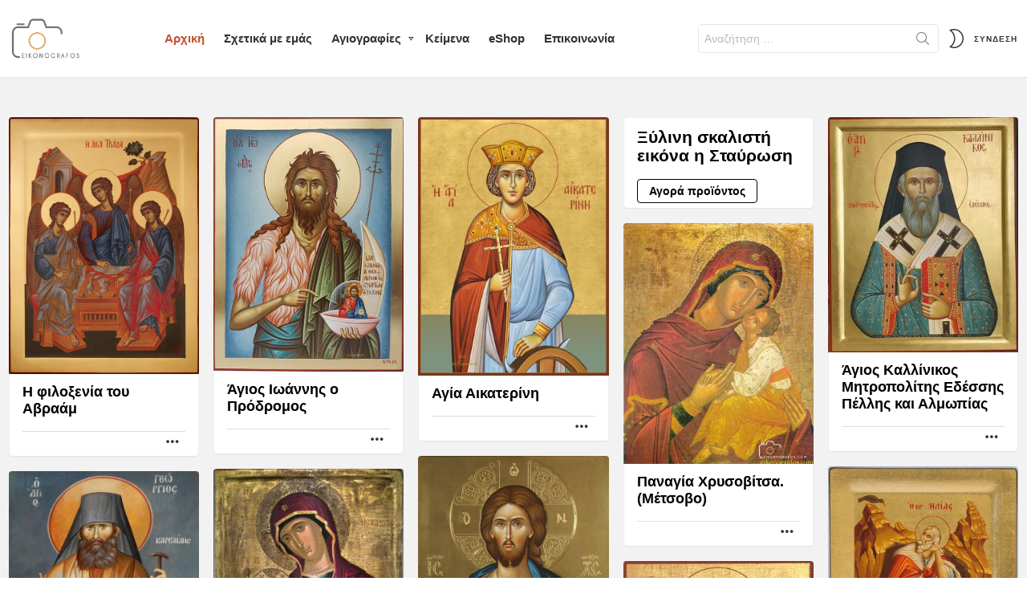

--- FILE ---
content_type: text/html; charset=UTF-8
request_url: https://eikonografos.com/
body_size: 18694
content:
<!DOCTYPE html>
<!--[if IE 8]>
<html class="no-js g1-off-outside lt-ie10 lt-ie9" id="ie8" lang="el" prefix="og: https://ogp.me/ns#"><![endif]-->
<!--[if IE 9]>
<html class="no-js g1-off-outside lt-ie10" id="ie9" lang="el" prefix="og: https://ogp.me/ns#"><![endif]-->
<!--[if !IE]><!-->
<html class="no-js g1-off-outside" lang="el" prefix="og: https://ogp.me/ns#"><!--<![endif]-->
<head>
	<meta charset="UTF-8"/>
	<link rel="profile" href="http://gmpg.org/xfn/11"/>
	<link rel="pingback" href="https://eikonografos.com/xmlrpc.php"/>

	
<meta name="viewport" content="initial-scale=1.0, minimum-scale=1.0, height=device-height, width=device-width" />
	<script>if (0 === window.location.hash.indexOf('#_=_')) { window.location.hash = ''; history.pushState('', document.title, window.location.pathname); window.location.reload(); }</script>
	
<!-- Search Engine Optimization by Rank Math - https://rankmath.com/ -->
<title>eikonografos.com - Συλλογή εικόνων της Βυζαντινής Τέχνης της Αγιογραφίας | Συλλογή Φωτογραφιών Βυζαντινής Αγιογραφίας και Εικόνων της Ορθόδοξης εκκλησίας και παράδοσης</title>
<meta name="description" content="Συλλογή Φωτογραφιών Βυζαντινής Αγιογραφίας και Εικόνων της Ορθόδοξης εκκλησίας και παράδοσης"/>
<meta name="robots" content="follow, index"/>
<link rel="canonical" href="https://eikonografos.com/" />
<link rel="next" href="https://eikonografos.com/page/2/" />
<meta property="og:locale" content="el_GR" />
<meta property="og:type" content="website" />
<meta property="og:title" content="eikonografos.com - Συλλογή εικόνων της Βυζαντινής Τέχνης της Αγιογραφίας | Συλλογή Φωτογραφιών Βυζαντινής Αγιογραφίας και Εικόνων της Ορθόδοξης εκκλησίας και παράδοσης" />
<meta property="og:description" content="Συλλογή Φωτογραφιών Βυζαντινής Αγιογραφίας και Εικόνων της Ορθόδοξης εκκλησίας και παράδοσης" />
<meta property="og:url" content="https://eikonografos.com/" />
<meta property="og:site_name" content="eikonografos.com - Συλλογή εικόνων της Βυζαντινής Τέχνης της Αγιογραφίας" />
<meta name="twitter:card" content="summary_large_image" />
<meta name="twitter:title" content="eikonografos.com - Συλλογή εικόνων της Βυζαντινής Τέχνης της Αγιογραφίας | Συλλογή Φωτογραφιών Βυζαντινής Αγιογραφίας και Εικόνων της Ορθόδοξης εκκλησίας και παράδοσης" />
<meta name="twitter:description" content="Συλλογή Φωτογραφιών Βυζαντινής Αγιογραφίας και Εικόνων της Ορθόδοξης εκκλησίας και παράδοσης" />
<script type="application/ld+json" class="rank-math-schema">{"@context":"https://schema.org","@graph":[{"@type":"Person","@id":"https://eikonografos.com/#person","name":"eikonografos"},{"@type":"WebSite","@id":"https://eikonografos.com/#website","url":"https://eikonografos.com","name":"eikonografos","publisher":{"@id":"https://eikonografos.com/#person"},"inLanguage":"el","potentialAction":{"@type":"SearchAction","target":"https://eikonografos.com/?s={search_term_string}","query-input":"required name=search_term_string"}},{"@type":"CollectionPage","@id":"https://eikonografos.com/#webpage","url":"https://eikonografos.com/","name":"eikonografos.com - \u03a3\u03c5\u03bb\u03bb\u03bf\u03b3\u03ae \u03b5\u03b9\u03ba\u03cc\u03bd\u03c9\u03bd \u03c4\u03b7\u03c2 \u0392\u03c5\u03b6\u03b1\u03bd\u03c4\u03b9\u03bd\u03ae\u03c2 \u03a4\u03ad\u03c7\u03bd\u03b7\u03c2 \u03c4\u03b7\u03c2 \u0391\u03b3\u03b9\u03bf\u03b3\u03c1\u03b1\u03c6\u03af\u03b1\u03c2 | \u03a3\u03c5\u03bb\u03bb\u03bf\u03b3\u03ae \u03a6\u03c9\u03c4\u03bf\u03b3\u03c1\u03b1\u03c6\u03b9\u03ce\u03bd \u0392\u03c5\u03b6\u03b1\u03bd\u03c4\u03b9\u03bd\u03ae\u03c2 \u0391\u03b3\u03b9\u03bf\u03b3\u03c1\u03b1\u03c6\u03af\u03b1\u03c2 \u03ba\u03b1\u03b9 \u0395\u03b9\u03ba\u03cc\u03bd\u03c9\u03bd \u03c4\u03b7\u03c2 \u039f\u03c1\u03b8\u03cc\u03b4\u03bf\u03be\u03b7\u03c2 \u03b5\u03ba\u03ba\u03bb\u03b7\u03c3\u03af\u03b1\u03c2 \u03ba\u03b1\u03b9 \u03c0\u03b1\u03c1\u03ac\u03b4\u03bf\u03c3\u03b7\u03c2","about":{"@id":"https://eikonografos.com/#person"},"isPartOf":{"@id":"https://eikonografos.com/#website"},"inLanguage":"el"}]}</script>
<!-- /Rank Math WordPress SEO plugin -->

<link rel='preconnect' href='https://fonts.gstatic.com' />
<link rel="alternate" type="application/rss+xml" title="Ροή RSS &raquo; eikonografos.com - Συλλογή εικόνων της Βυζαντινής Τέχνης της Αγιογραφίας" href="https://eikonografos.com/feed/" />
<link rel="alternate" type="application/rss+xml" title="Ροή Σχολίων &raquo; eikonografos.com - Συλλογή εικόνων της Βυζαντινής Τέχνης της Αγιογραφίας" href="https://eikonografos.com/comments/feed/" />
<style id='wp-img-auto-sizes-contain-inline-css' type='text/css'>
img:is([sizes=auto i],[sizes^="auto," i]){contain-intrinsic-size:3000px 1500px}
/*# sourceURL=wp-img-auto-sizes-contain-inline-css */
</style>
<style id='wp-emoji-styles-inline-css' type='text/css'>

	img.wp-smiley, img.emoji {
		display: inline !important;
		border: none !important;
		box-shadow: none !important;
		height: 1em !important;
		width: 1em !important;
		margin: 0 0.07em !important;
		vertical-align: -0.1em !important;
		background: none !important;
		padding: 0 !important;
	}
/*# sourceURL=wp-emoji-styles-inline-css */
</style>
<style id='classic-theme-styles-inline-css' type='text/css'>
/*! This file is auto-generated */
.wp-block-button__link{color:#fff;background-color:#32373c;border-radius:9999px;box-shadow:none;text-decoration:none;padding:calc(.667em + 2px) calc(1.333em + 2px);font-size:1.125em}.wp-block-file__button{background:#32373c;color:#fff;text-decoration:none}
/*# sourceURL=/wp-includes/css/classic-themes.min.css */
</style>
<link rel='stylesheet' id='adace-style-css' href='https://eikonografos.com/wp-content/plugins/49cb14aa8de6353d547e9901dd93a2cb-plugin/assets/css/style.min.css?ver=1.3.26' type='text/css' media='all' />
<link rel='stylesheet' id='shoppable-images-css-css' href='https://eikonografos.com/wp-content/plugins/49cb14aa8de6353d547e9901dd93a2cb-plugin/assets/css/shoppable-images-front.min.css?ver=1.3.26' type='text/css' media='all' />
<link rel='stylesheet' id='contact-form-7-css' href='https://eikonografos.com/wp-content/plugins/contact-form-7/includes/css/styles.css?ver=6.1.4' type='text/css' media='all' />
<link rel='stylesheet' id='mace-lazy-load-youtube-css' href='https://eikonografos.com/wp-content/plugins/media-ace/includes/lazy-load/assets/css/youtube.min.css?ver=1.4.12' type='text/css' media='all' />
<link rel='stylesheet' id='mace-gallery-css' href='https://eikonografos.com/wp-content/plugins/media-ace/includes/gallery/css/gallery.min.css?ver=6.9' type='text/css' media='all' />
<link rel='stylesheet' id='jquery-magnific-popup-css' href='https://eikonografos.com/wp-content/plugins/snax/assets/js/jquery.magnific-popup/magnific-popup.css?ver=6.9' type='text/css' media='all' />
<link rel='stylesheet' id='snax-css' href='https://eikonografos.com/wp-content/plugins/snax/css/snax.min.css?ver=1.92' type='text/css' media='all' />
<style id='woocommerce-inline-inline-css' type='text/css'>
.woocommerce form .form-row .required { visibility: visible; }
/*# sourceURL=woocommerce-inline-inline-css */
</style>
<link rel='stylesheet' id='g1-main-css' href='https://eikonografos.com/wp-content/themes/bimber/css/9.2.1/styles/cards-2019/all-light.min.css?ver=9.2.1' type='text/css' media='all' />
<link rel='stylesheet' id='bimber-dynamic-style-css' href='https://eikonografos.com/wp-content/uploads/dynamic-style-1734023099.css' type='text/css' media='all' />
<link rel='stylesheet' id='bimber-style-css' href='https://eikonografos.com/wp-content/themes/bimber-child-theme/style.css?ver=6.9' type='text/css' media='all' />
<link rel='stylesheet' id='bimber-woocommerce-css' href='https://eikonografos.com/wp-content/themes/bimber/css/9.2.1/styles/cards-2019/woocommerce-light.min.css?ver=9.2.1' type='text/css' media='all' />
<link rel='stylesheet' id='bimber-snax-extra-css' href='https://eikonografos.com/wp-content/themes/bimber/css/9.2.1/styles/cards-2019/snax-extra-light.min.css?ver=9.2.1' type='text/css' media='all' />
<link rel='stylesheet' id='bimber-mashshare-css' href='https://eikonografos.com/wp-content/themes/bimber/css/9.2.1/styles/cards-2019/mashshare-light.min.css?ver=9.2.1' type='text/css' media='all' />
<script type="text/javascript" src="https://eikonografos.com/wp-includes/js/jquery/jquery.min.js?ver=3.7.1" id="jquery-core-js"></script>
<script type="text/javascript" src="https://eikonografos.com/wp-includes/js/jquery/jquery-migrate.min.js?ver=3.4.1" id="jquery-migrate-js"></script>
<script type="text/javascript" src="https://eikonografos.com/wp-content/plugins/49cb14aa8de6353d547e9901dd93a2cb-plugin/assets/js/slot-slideup.js?ver=1.3.26" id="adace-slot-slideup-js"></script>
<script type="text/javascript" src="https://eikonografos.com/wp-content/plugins/49cb14aa8de6353d547e9901dd93a2cb-plugin/includes/shoppable-images/assets/js/shoppable-images-front.js?ver=1.3.26" id="shoppable-images-js-js"></script>
<script type="text/javascript" src="https://eikonografos.com/wp-content/plugins/49cb14aa8de6353d547e9901dd93a2cb-plugin/assets/js/coupons.js?ver=1.3.26" id="adace-coupons-js"></script>
<script type="text/javascript" src="https://eikonografos.com/wp-content/plugins/woocommerce/assets/js/jquery-blockui/jquery.blockUI.min.js?ver=2.7.0-wc.10.4.3" id="wc-jquery-blockui-js" defer="defer" data-wp-strategy="defer"></script>
<script type="text/javascript" src="https://eikonografos.com/wp-content/plugins/woocommerce/assets/js/js-cookie/js.cookie.min.js?ver=2.1.4-wc.10.4.3" id="wc-js-cookie-js" defer="defer" data-wp-strategy="defer"></script>
<script type="text/javascript" id="woocommerce-js-extra">
/* <![CDATA[ */
var woocommerce_params = {"ajax_url":"/wp-admin/admin-ajax.php","wc_ajax_url":"/?wc-ajax=%%endpoint%%","i18n_password_show":"\u0395\u03bc\u03c6\u03ac\u03bd\u03b9\u03c3\u03b7 \u03c3\u03c5\u03bd\u03b8\u03b7\u03bc\u03b1\u03c4\u03b9\u03ba\u03bf\u03cd","i18n_password_hide":"\u0391\u03c0\u03cc\u03ba\u03c1\u03c5\u03c8\u03b7 \u03c3\u03c5\u03bd\u03b8\u03b7\u03bc\u03b1\u03c4\u03b9\u03ba\u03bf\u03cd"};
//# sourceURL=woocommerce-js-extra
/* ]]> */
</script>
<script type="text/javascript" src="https://eikonografos.com/wp-content/plugins/woocommerce/assets/js/frontend/woocommerce.min.js?ver=10.4.3" id="woocommerce-js" defer="defer" data-wp-strategy="defer"></script>
<script type="text/javascript" src="https://eikonografos.com/wp-content/themes/bimber/js/modernizr/modernizr-custom.min.js?ver=3.3.0" id="modernizr-js"></script>
<link rel="https://api.w.org/" href="https://eikonografos.com/wp-json/" /><link rel="EditURI" type="application/rsd+xml" title="RSD" href="https://eikonografos.com/xmlrpc.php?rsd" />
	<style>
		.lazyload, .lazyloading {
			opacity: 0;
		}
		.lazyloaded {
			opacity: 1;
		}
		.lazyload,
		.lazyloading,
		.lazyloaded {
			transition: opacity 0.175s ease-in-out;
		}

		iframe.lazyloading {
			opacity: 1;
			transition: opacity 0.375s ease-in-out;
			background: #f2f2f2 no-repeat center;
		}
		iframe.lazyloaded {
			opacity: 1;
		}
	</style>
	<link rel="preload" href="https://eikonografos.com/wp-content/plugins/snax/css/snaxicon/fonts/snaxicon.woff" as="font" type="font/woff" crossorigin="anonymous">	<style>
	@font-face {
		font-family: "bimber";
					src:url("https://eikonografos.com/wp-content/themes/bimber/css/9.2.1/bunchy/fonts/bimber.eot");
			src:url("https://eikonografos.com/wp-content/themes/bimber/css/9.2.1/bunchy/fonts/bimber.eot?#iefix") format("embedded-opentype"),
			url("https://eikonografos.com/wp-content/themes/bimber/css/9.2.1/bunchy/fonts/bimber.woff") format("woff"),
			url("https://eikonografos.com/wp-content/themes/bimber/css/9.2.1/bunchy/fonts/bimber.ttf") format("truetype"),
			url("https://eikonografos.com/wp-content/themes/bimber/css/9.2.1/bunchy/fonts/bimber.svg#bimber") format("svg");
						font-weight: normal;
		font-style: normal;
		font-display: block;
	}
	</style>
	<!-- Google tag (gtag.js) -->
<script async src="https://www.googletagmanager.com/gtag/js?id=G-CRH727GBH2"></script>
<script>
  window.dataLayer = window.dataLayer || [];
  function gtag(){dataLayer.push(arguments);}
  gtag('js', new Date());

  gtag('config', 'G-CRH727GBH2');
</script><meta name="theme-color" content="#e2a661" />
	<noscript><style>.woocommerce-product-gallery{ opacity: 1 !important; }</style></noscript>
	<link rel="icon" href="https://eikonografos.com/wp-content/uploads/2020/08/cropped-logo2-512-100x100.png" sizes="32x32" />
<link rel="icon" href="https://eikonografos.com/wp-content/uploads/2020/08/cropped-logo2-512-300x300.png" sizes="192x192" />
<link rel="apple-touch-icon" href="https://eikonografos.com/wp-content/uploads/2020/08/cropped-logo2-512-300x300.png" />
<meta name="msapplication-TileImage" content="https://eikonografos.com/wp-content/uploads/2020/08/cropped-logo2-512-300x300.png" />
<meta name="g1:switch-skin-css" content="https://eikonografos.com/wp-content/themes/bimber/css/9.2.1/styles/mode-dark.min.css" />	<script>if("undefined"!=typeof localStorage){var skinItemId=document.getElementsByName("g1:skin-item-id");skinItemId=skinItemId.length>0?skinItemId[0].getAttribute("content"):"g1_skin",window.g1SwitchSkin=function(e,t){if(e){var n=document.getElementById("g1-switch-skin-css");if(n){n.parentNode.removeChild(n),document.documentElement.classList.remove("g1-skinmode");try{localStorage.removeItem(skinItemId)}catch(e){}}else{t?document.write('<link id="g1-switch-skin-css" rel="stylesheet" type="text/css" media="all" href="'+document.getElementsByName("g1:switch-skin-css")[0].getAttribute("content")+'" />'):((n=document.createElement("link")).id="g1-switch-skin-css",n.href=document.getElementsByName("g1:switch-skin-css")[0].getAttribute("content"),n.rel="stylesheet",n.media="all",document.head.appendChild(n)),document.documentElement.classList.add("g1-skinmode");try{localStorage.setItem(skinItemId,e)}catch(e){}}}};try{var mode=localStorage.getItem(skinItemId);window.g1SwitchSkin(mode,!0)}catch(e){}}</script>
		<script>if("undefined"!=typeof localStorage){var nsfwItemId=document.getElementsByName("g1:nsfw-item-id");nsfwItemId=nsfwItemId.length>0?nsfwItemId[0].getAttribute("content"):"g1_nsfw_off",window.g1SwitchNSFW=function(e){e?(localStorage.setItem(nsfwItemId,1),document.documentElement.classList.add("g1-nsfw-off")):(localStorage.removeItem(nsfwItemId),document.documentElement.classList.remove("g1-nsfw-off"))};try{var nsfwmode=localStorage.getItem(nsfwItemId);window.g1SwitchNSFW(nsfwmode)}catch(e){}}</script>
	<link rel='stylesheet' id='wc-blocks-style-css' href='https://eikonografos.com/wp-content/plugins/woocommerce/assets/client/blocks/wc-blocks.css?ver=wc-10.4.3' type='text/css' media='all' />
<style id='global-styles-inline-css' type='text/css'>
:root{--wp--preset--aspect-ratio--square: 1;--wp--preset--aspect-ratio--4-3: 4/3;--wp--preset--aspect-ratio--3-4: 3/4;--wp--preset--aspect-ratio--3-2: 3/2;--wp--preset--aspect-ratio--2-3: 2/3;--wp--preset--aspect-ratio--16-9: 16/9;--wp--preset--aspect-ratio--9-16: 9/16;--wp--preset--color--black: #000000;--wp--preset--color--cyan-bluish-gray: #abb8c3;--wp--preset--color--white: #ffffff;--wp--preset--color--pale-pink: #f78da7;--wp--preset--color--vivid-red: #cf2e2e;--wp--preset--color--luminous-vivid-orange: #ff6900;--wp--preset--color--luminous-vivid-amber: #fcb900;--wp--preset--color--light-green-cyan: #7bdcb5;--wp--preset--color--vivid-green-cyan: #00d084;--wp--preset--color--pale-cyan-blue: #8ed1fc;--wp--preset--color--vivid-cyan-blue: #0693e3;--wp--preset--color--vivid-purple: #9b51e0;--wp--preset--gradient--vivid-cyan-blue-to-vivid-purple: linear-gradient(135deg,rgb(6,147,227) 0%,rgb(155,81,224) 100%);--wp--preset--gradient--light-green-cyan-to-vivid-green-cyan: linear-gradient(135deg,rgb(122,220,180) 0%,rgb(0,208,130) 100%);--wp--preset--gradient--luminous-vivid-amber-to-luminous-vivid-orange: linear-gradient(135deg,rgb(252,185,0) 0%,rgb(255,105,0) 100%);--wp--preset--gradient--luminous-vivid-orange-to-vivid-red: linear-gradient(135deg,rgb(255,105,0) 0%,rgb(207,46,46) 100%);--wp--preset--gradient--very-light-gray-to-cyan-bluish-gray: linear-gradient(135deg,rgb(238,238,238) 0%,rgb(169,184,195) 100%);--wp--preset--gradient--cool-to-warm-spectrum: linear-gradient(135deg,rgb(74,234,220) 0%,rgb(151,120,209) 20%,rgb(207,42,186) 40%,rgb(238,44,130) 60%,rgb(251,105,98) 80%,rgb(254,248,76) 100%);--wp--preset--gradient--blush-light-purple: linear-gradient(135deg,rgb(255,206,236) 0%,rgb(152,150,240) 100%);--wp--preset--gradient--blush-bordeaux: linear-gradient(135deg,rgb(254,205,165) 0%,rgb(254,45,45) 50%,rgb(107,0,62) 100%);--wp--preset--gradient--luminous-dusk: linear-gradient(135deg,rgb(255,203,112) 0%,rgb(199,81,192) 50%,rgb(65,88,208) 100%);--wp--preset--gradient--pale-ocean: linear-gradient(135deg,rgb(255,245,203) 0%,rgb(182,227,212) 50%,rgb(51,167,181) 100%);--wp--preset--gradient--electric-grass: linear-gradient(135deg,rgb(202,248,128) 0%,rgb(113,206,126) 100%);--wp--preset--gradient--midnight: linear-gradient(135deg,rgb(2,3,129) 0%,rgb(40,116,252) 100%);--wp--preset--font-size--small: 13px;--wp--preset--font-size--medium: 20px;--wp--preset--font-size--large: 36px;--wp--preset--font-size--x-large: 42px;--wp--preset--spacing--20: 0.44rem;--wp--preset--spacing--30: 0.67rem;--wp--preset--spacing--40: 1rem;--wp--preset--spacing--50: 1.5rem;--wp--preset--spacing--60: 2.25rem;--wp--preset--spacing--70: 3.38rem;--wp--preset--spacing--80: 5.06rem;--wp--preset--shadow--natural: 6px 6px 9px rgba(0, 0, 0, 0.2);--wp--preset--shadow--deep: 12px 12px 50px rgba(0, 0, 0, 0.4);--wp--preset--shadow--sharp: 6px 6px 0px rgba(0, 0, 0, 0.2);--wp--preset--shadow--outlined: 6px 6px 0px -3px rgb(255, 255, 255), 6px 6px rgb(0, 0, 0);--wp--preset--shadow--crisp: 6px 6px 0px rgb(0, 0, 0);}:where(.is-layout-flex){gap: 0.5em;}:where(.is-layout-grid){gap: 0.5em;}body .is-layout-flex{display: flex;}.is-layout-flex{flex-wrap: wrap;align-items: center;}.is-layout-flex > :is(*, div){margin: 0;}body .is-layout-grid{display: grid;}.is-layout-grid > :is(*, div){margin: 0;}:where(.wp-block-columns.is-layout-flex){gap: 2em;}:where(.wp-block-columns.is-layout-grid){gap: 2em;}:where(.wp-block-post-template.is-layout-flex){gap: 1.25em;}:where(.wp-block-post-template.is-layout-grid){gap: 1.25em;}.has-black-color{color: var(--wp--preset--color--black) !important;}.has-cyan-bluish-gray-color{color: var(--wp--preset--color--cyan-bluish-gray) !important;}.has-white-color{color: var(--wp--preset--color--white) !important;}.has-pale-pink-color{color: var(--wp--preset--color--pale-pink) !important;}.has-vivid-red-color{color: var(--wp--preset--color--vivid-red) !important;}.has-luminous-vivid-orange-color{color: var(--wp--preset--color--luminous-vivid-orange) !important;}.has-luminous-vivid-amber-color{color: var(--wp--preset--color--luminous-vivid-amber) !important;}.has-light-green-cyan-color{color: var(--wp--preset--color--light-green-cyan) !important;}.has-vivid-green-cyan-color{color: var(--wp--preset--color--vivid-green-cyan) !important;}.has-pale-cyan-blue-color{color: var(--wp--preset--color--pale-cyan-blue) !important;}.has-vivid-cyan-blue-color{color: var(--wp--preset--color--vivid-cyan-blue) !important;}.has-vivid-purple-color{color: var(--wp--preset--color--vivid-purple) !important;}.has-black-background-color{background-color: var(--wp--preset--color--black) !important;}.has-cyan-bluish-gray-background-color{background-color: var(--wp--preset--color--cyan-bluish-gray) !important;}.has-white-background-color{background-color: var(--wp--preset--color--white) !important;}.has-pale-pink-background-color{background-color: var(--wp--preset--color--pale-pink) !important;}.has-vivid-red-background-color{background-color: var(--wp--preset--color--vivid-red) !important;}.has-luminous-vivid-orange-background-color{background-color: var(--wp--preset--color--luminous-vivid-orange) !important;}.has-luminous-vivid-amber-background-color{background-color: var(--wp--preset--color--luminous-vivid-amber) !important;}.has-light-green-cyan-background-color{background-color: var(--wp--preset--color--light-green-cyan) !important;}.has-vivid-green-cyan-background-color{background-color: var(--wp--preset--color--vivid-green-cyan) !important;}.has-pale-cyan-blue-background-color{background-color: var(--wp--preset--color--pale-cyan-blue) !important;}.has-vivid-cyan-blue-background-color{background-color: var(--wp--preset--color--vivid-cyan-blue) !important;}.has-vivid-purple-background-color{background-color: var(--wp--preset--color--vivid-purple) !important;}.has-black-border-color{border-color: var(--wp--preset--color--black) !important;}.has-cyan-bluish-gray-border-color{border-color: var(--wp--preset--color--cyan-bluish-gray) !important;}.has-white-border-color{border-color: var(--wp--preset--color--white) !important;}.has-pale-pink-border-color{border-color: var(--wp--preset--color--pale-pink) !important;}.has-vivid-red-border-color{border-color: var(--wp--preset--color--vivid-red) !important;}.has-luminous-vivid-orange-border-color{border-color: var(--wp--preset--color--luminous-vivid-orange) !important;}.has-luminous-vivid-amber-border-color{border-color: var(--wp--preset--color--luminous-vivid-amber) !important;}.has-light-green-cyan-border-color{border-color: var(--wp--preset--color--light-green-cyan) !important;}.has-vivid-green-cyan-border-color{border-color: var(--wp--preset--color--vivid-green-cyan) !important;}.has-pale-cyan-blue-border-color{border-color: var(--wp--preset--color--pale-cyan-blue) !important;}.has-vivid-cyan-blue-border-color{border-color: var(--wp--preset--color--vivid-cyan-blue) !important;}.has-vivid-purple-border-color{border-color: var(--wp--preset--color--vivid-purple) !important;}.has-vivid-cyan-blue-to-vivid-purple-gradient-background{background: var(--wp--preset--gradient--vivid-cyan-blue-to-vivid-purple) !important;}.has-light-green-cyan-to-vivid-green-cyan-gradient-background{background: var(--wp--preset--gradient--light-green-cyan-to-vivid-green-cyan) !important;}.has-luminous-vivid-amber-to-luminous-vivid-orange-gradient-background{background: var(--wp--preset--gradient--luminous-vivid-amber-to-luminous-vivid-orange) !important;}.has-luminous-vivid-orange-to-vivid-red-gradient-background{background: var(--wp--preset--gradient--luminous-vivid-orange-to-vivid-red) !important;}.has-very-light-gray-to-cyan-bluish-gray-gradient-background{background: var(--wp--preset--gradient--very-light-gray-to-cyan-bluish-gray) !important;}.has-cool-to-warm-spectrum-gradient-background{background: var(--wp--preset--gradient--cool-to-warm-spectrum) !important;}.has-blush-light-purple-gradient-background{background: var(--wp--preset--gradient--blush-light-purple) !important;}.has-blush-bordeaux-gradient-background{background: var(--wp--preset--gradient--blush-bordeaux) !important;}.has-luminous-dusk-gradient-background{background: var(--wp--preset--gradient--luminous-dusk) !important;}.has-pale-ocean-gradient-background{background: var(--wp--preset--gradient--pale-ocean) !important;}.has-electric-grass-gradient-background{background: var(--wp--preset--gradient--electric-grass) !important;}.has-midnight-gradient-background{background: var(--wp--preset--gradient--midnight) !important;}.has-small-font-size{font-size: var(--wp--preset--font-size--small) !important;}.has-medium-font-size{font-size: var(--wp--preset--font-size--medium) !important;}.has-large-font-size{font-size: var(--wp--preset--font-size--large) !important;}.has-x-large-font-size{font-size: var(--wp--preset--font-size--x-large) !important;}
/*# sourceURL=global-styles-inline-css */
</style>
</head>

<body class="home blog wp-embed-responsive wp-theme-bimber wp-child-theme-bimber-child-theme theme-bimber snax-hoverable woocommerce-no-js g1-layout-stretched g1-hoverable g1-has-mobile-logo g1-sidebar-normal" itemscope="" itemtype="http://schema.org/WebPage" >

<div class="g1-body-inner">

	<div id="page">
		

		

					<div class="g1-row g1-row-layout-page g1-hb-row g1-hb-row-normal g1-hb-row-a g1-hb-row-1 g1-hb-full g1-hb-sticky-off g1-hb-shadow-off">
			<div class="g1-row-inner">
				<div class="g1-column g1-dropable">
											<div class="g1-bin-1 g1-bin-grow-off">
							<div class="g1-bin g1-bin-align-left">
															</div>
						</div>
											<div class="g1-bin-2 g1-bin-grow-off">
							<div class="g1-bin g1-bin-align-center">
															</div>
						</div>
											<div class="g1-bin-3 g1-bin-grow-off">
							<div class="g1-bin g1-bin-align-right">
															</div>
						</div>
									</div>
			</div>
			<div class="g1-row-background"></div>
		</div>
			<div class="g1-row g1-row-layout-page g1-hb-row g1-hb-row-normal g1-hb-row-b g1-hb-row-2 g1-hb-full g1-hb-sticky-off g1-hb-shadow-off">
			<div class="g1-row-inner">
				<div class="g1-column g1-dropable">
											<div class="g1-bin-1 g1-bin-grow-off">
							<div class="g1-bin g1-bin-align-left">
																	<div class="g1-id g1-id-desktop">
			<h1 class="g1-mega g1-mega-1st site-title">
	
			<a class="g1-logo-wrapper"
			   href="https://eikonografos.com/" rel="home">
									<picture class="g1-logo g1-logo-default">
						<source media="(min-width: 1025px)" srcset="https://eikonografos.com/wp-content/uploads/2020/08/logo-300.png 2x,https://eikonografos.com/wp-content/uploads/2020/08/logo-300.png 1x">
						<source media="(max-width: 1024px)" srcset="data:image/svg+xml,%3Csvg%20xmlns%3D%27http%3A%2F%2Fwww.w3.org%2F2000%2Fsvg%27%20viewBox%3D%270%200%2090%2041%27%2F%3E">
						<img
							src="https://eikonografos.com/wp-content/uploads/2020/08/logo-300.png"
							width="90"
							height="41"
							alt="eikonografos.com - Συλλογή εικόνων της Βυζαντινής Τέχνης της Αγιογραφίας" />
					</picture>

											<picture class="g1-logo g1-logo-inverted">
							<source id="g1-logo-inverted-source" media="(min-width: 1025px)" srcset="data:image/svg+xml,%3Csvg%20xmlns%3D%27http%3A%2F%2Fwww.w3.org%2F2000%2Fsvg%27%20viewBox%3D%270%200%2090%2041%27%2F%3E" data-srcset="https://eikonografos.com/wp-content/uploads/2020/08/logo-300.png 2x,https://eikonografos.com/wp-content/uploads/2020/08/logo-90.png 1x">
							<source media="(max-width: 1024px)" srcset="data:image/svg+xml,%3Csvg%20xmlns%3D%27http%3A%2F%2Fwww.w3.org%2F2000%2Fsvg%27%20viewBox%3D%270%200%2090%2041%27%2F%3E">
							<img
								id="g1-logo-inverted-img"
								class="lazyload"
								src=""
								data-src="https://eikonografos.com/wp-content/uploads/2020/08/logo-90.png"
								width="90"
								height="41"
								alt="" />
						</picture>
												</a>

			</h1>
	
            <script>
            try {
                if ( localStorage.getItem(skinItemId ) ) {
                    var _g1;
                    _g1 = document.getElementById('g1-logo-inverted-img');
                    _g1.classList.remove('lazyload');
                    _g1.setAttribute('src', _g1.getAttribute('data-src') );

                    _g1 = document.getElementById('g1-logo-inverted-source');
                    _g1.setAttribute('srcset', _g1.getAttribute('data-srcset'));
                }
            } catch(e) {}
        </script>
    
	</div>															</div>
						</div>
											<div class="g1-bin-2 g1-bin-grow-on">
							<div class="g1-bin g1-bin-align-center">
																	<!-- BEGIN .g1-primary-nav -->
<nav id="g1-primary-nav" class="g1-primary-nav"><ul id="g1-primary-nav-menu" class="g1-primary-nav-menu g1-menu-h"><li id="menu-item-2148" class="menu-item menu-item-type-custom menu-item-object-custom current-menu-item current_page_item menu-item-home menu-item-g1-standard menu-item-2148"><a href="https://eikonografos.com/" aria-current="page">Αρχική</a></li>
<li id="menu-item-2162" class="menu-item menu-item-type-post_type menu-item-object-page menu-item-g1-standard menu-item-2162"><a href="https://eikonografos.com/schetika-me-emas/">Σχετικά με εμάς</a></li>
<li id="menu-item-2152" class="menu-item menu-item-type-taxonomy menu-item-object-category menu-item-has-children menu-item-g1-standard menu-item-2152"><a href="https://eikonografos.com/category/agiografies/">Αγιογραφίες</a>
<ul class="sub-menu">
	<li id="menu-item-2165" class="menu-item menu-item-type-taxonomy menu-item-object-category menu-item-2165"><a href="https://eikonografos.com/category/eikones-tou-ergastiriou-mas/">ΕΙΚΟΝΕΣ ΤΟΥ ΕΡΓΑΣΤΗΡΙΟΥ ΜΑΣ</a></li>
	<li id="menu-item-2155" class="menu-item menu-item-type-taxonomy menu-item-object-category menu-item-2155"><a href="https://eikonografos.com/category/agiografies/iisous-christos/">Ιησούς Χριστός</a></li>
	<li id="menu-item-2157" class="menu-item menu-item-type-taxonomy menu-item-object-category menu-item-2157"><a href="https://eikonografos.com/category/agiografies/panagia/">Παναγία</a></li>
	<li id="menu-item-2154" class="menu-item menu-item-type-taxonomy menu-item-object-category menu-item-2154"><a href="https://eikonografos.com/category/agiografies/agioi-osioi/">Άγιοι-Όσιοι</a></li>
	<li id="menu-item-3286" class="menu-item menu-item-type-taxonomy menu-item-object-category menu-item-3286"><a href="https://eikonografos.com/category/agiografies/agies-osies/">Αγίες-Οσίες</a></li>
	<li id="menu-item-2153" class="menu-item menu-item-type-taxonomy menu-item-object-category menu-item-2153"><a href="https://eikonografos.com/category/agiografies/angeloi-archangeloi/">Άγγελοι-Αρχάγγελοι</a></li>
	<li id="menu-item-2156" class="menu-item menu-item-type-taxonomy menu-item-object-category menu-item-2156"><a href="https://eikonografos.com/category/agiografies/parastaseis/">Παραστάσεις</a></li>
	<li id="menu-item-2163" class="menu-item menu-item-type-taxonomy menu-item-object-category menu-item-2163"><a href="https://eikonografos.com/category/vyzantina-schedia/">ΒΥΖΑΝΤΙΝΑ ΣΧΕΔΙΑ</a></li>
	<li id="menu-item-2164" class="menu-item menu-item-type-taxonomy menu-item-object-category menu-item-2164"><a href="https://eikonografos.com/category/vyzantina-psifidota/">ΒΥΖΑΝΤΙΝΑ ΨΗΦΙΔΩΤΑ</a></li>
</ul>
</li>
<li id="menu-item-3263" class="menu-item menu-item-type-taxonomy menu-item-object-category menu-item-g1-standard menu-item-3263"><a href="https://eikonografos.com/category/keimena/">Κείμενα</a></li>
<li id="menu-item-3232" class="menu-item menu-item-type-post_type menu-item-object-page menu-item-g1-standard menu-item-3232"><a href="https://eikonografos.com/shop/">eShop</a></li>
<li id="menu-item-2167" class="menu-item menu-item-type-custom menu-item-object-custom menu-item-g1-standard menu-item-2167"><a target="_blank" href="https://www.agiografies.info/epikoinonia/">Επικοινωνία</a></li>
</ul></nav><!-- END .g1-primary-nav -->
															</div>
						</div>
											<div class="g1-bin-3 g1-bin-grow-off">
							<div class="g1-bin g1-bin-align-right">
																	<div class="g1-hb-search-form  ">
	

<div role="search" class="search-form-wrapper">
	<form method="get"
	      class="g1-searchform-tpl-default g1-searchform-ajax search-form"
	      action="https://eikonografos.com/">
		<label>
			<span class="screen-reader-text">Search for:</span>
			<input type="search" class="search-field"
			       placeholder="Αναζήτηση &hellip;"
			       value="" name="s"
			       title="Search for:" />
		</label>
		<button class="search-submit">Search</button>
	</form>

			<div class="g1-searches g1-searches-ajax"></div>
	</div>
</div>
																																																				<div class="g1-drop g1-drop-nojs g1-drop-with-anim g1-drop-before g1-drop-the-skin g1-drop-the-skin-light g1-drop-m g1-drop-icon">
	<button class="g1-button-none g1-drop-toggle">
		<span class="g1-drop-toggle-icon"></span><span class="g1-drop-toggle-text">Switch skin</span>
		<span class="g1-drop-toggle-arrow"></span>
	</button>
			<div class="g1-drop-content">
							<p class="g1-skinmode-desc">Switch to the dark mode that&#039;s kinder on your eyes at night time.</p>
				<p class="g1-skinmode-desc">Switch to the light mode that&#039;s kinder on your eyes at day time.</p>
					</div>
	</div>

																	<nav class="g1-drop g1-drop-with-anim g1-drop-before g1-drop-the-user  g1-drop-l g1-drop-text ">


	<a class="g1-drop-toggle snax-login-required" href="https://eikonografos.com/wp-login.php?snax_login_popup=on">
		<span class="g1-drop-toggle-icon"></span><span class="g1-drop-toggle-text">Σύνδεση</span>
		<span class="g1-drop-toggle-arrow"></span>
	</a>

	
	<div class="g1-drop-content"><ul id="menu-user-navigation" class="sub-menu"><li id="menu-item-3083" class="menu-item menu-item-type-custom menu-item-object-custom menu-item-3083"><a href="https://eikonografos.com/wp-admin/profile.php">Προφίλ</a></li>
<li id="menu-item-3134" class="menu-item-snax-collection-favourites snax-abstract_favourites-nav menu-item menu-item-type-custom menu-item-object-custom menu-item-3134"><a href="https://eikonografos.com/snax_collection/favourites/">Αγαπημένα</a></li>
<li id="menu-item-3085" class="snax-login-nav snax-login-required menu-item menu-item-type-custom menu-item-object-custom menu-item-3085"><a href="https://eikonografos.com/wp-login.php?snax_login_popup=on">Σύνδεση</a></li>
<li id="menu-item-3086" class="snax-register-nav menu-item menu-item-type-custom menu-item-object-custom menu-item-3086"><a href="https://eikonografos.com/wp-login.php?action=register">Εγγραφή</a></li>
</ul></div>
	</nav>
															</div>
						</div>
									</div>
			</div>
			<div class="g1-row-background"></div>
		</div>
			<div class="g1-row g1-row-layout-page g1-hb-row g1-hb-row-normal g1-hb-row-c g1-hb-row-3 g1-hb-full g1-hb-sticky-off g1-hb-shadow-off">
			<div class="g1-row-inner">
				<div class="g1-column g1-dropable">
											<div class="g1-bin-1 g1-bin-grow-off">
							<div class="g1-bin g1-bin-align-left">
															</div>
						</div>
											<div class="g1-bin-2 g1-bin-grow-off">
							<div class="g1-bin g1-bin-align-center">
															</div>
						</div>
											<div class="g1-bin-3 g1-bin-grow-off">
							<div class="g1-bin g1-bin-align-right">
															</div>
						</div>
									</div>
			</div>
			<div class="g1-row-background"></div>
		</div>
				<div class="g1-row g1-row-layout-page g1-hb-row g1-hb-row-mobile g1-hb-row-a g1-hb-row-1 g1-hb-boxed g1-hb-sticky-off g1-hb-shadow-off">
			<div class="g1-row-inner">
				<div class="g1-column g1-dropable">
											<div class="g1-bin-1 g1-bin-grow-off">
							<div class="g1-bin g1-bin-align-left">
															</div>
						</div>
											<div class="g1-bin-2 g1-bin-grow-on">
							<div class="g1-bin g1-bin-align-center">
															</div>
						</div>
											<div class="g1-bin-3 g1-bin-grow-off">
							<div class="g1-bin g1-bin-align-right">
															</div>
						</div>
									</div>
			</div>
			<div class="g1-row-background"></div>
		</div>
			<div class="g1-row g1-row-layout-page g1-hb-row g1-hb-row-mobile g1-hb-row-b g1-hb-row-2 g1-hb-boxed g1-hb-sticky-off g1-hb-shadow-off">
			<div class="g1-row-inner">
				<div class="g1-column g1-dropable">
											<div class="g1-bin-1 g1-bin-grow-on">
							<div class="g1-bin g1-bin-align-center">
															</div>
						</div>
											<div class="g1-bin-2 g1-bin-grow-on">
							<div class="g1-bin g1-bin-align-center">
																	<div class="g1-id g1-id-mobile">
			<p class="g1-mega g1-mega-1st site-title">
	
		<a class="g1-logo-wrapper"
		   href="https://eikonografos.com/" rel="home">
							<picture class="g1-logo g1-logo-default">
					<source media="(max-width: 1024px)" srcset="https://eikonografos.com/wp-content/uploads/2020/08/logo-300.png 2x,https://eikonografos.com/wp-content/uploads/2020/08/logo-90.png 1x">
					<source media="(min-width: 1025px)" srcset="data:image/svg+xml,%3Csvg%20xmlns%3D%27http%3A%2F%2Fwww.w3.org%2F2000%2Fsvg%27%20viewBox%3D%270%200%2090%2041%27%2F%3E">
					<img
						src="https://eikonografos.com/wp-content/uploads/2020/08/logo-90.png"
						width="90"
						height="41"
						alt="eikonografos.com - Συλλογή εικόνων της Βυζαντινής Τέχνης της Αγιογραφίας" />
				</picture>

									</a>

			</p>
	
            <script>
            try {
                if ( localStorage.getItem(skinItemId ) ) {
                    var _g1;
                    _g1 = document.getElementById('g1-logo-mobile-inverted-img');
                    _g1.classList.remove('lazyload');
                    _g1.setAttribute('src', _g1.getAttribute('data-src') );

                    _g1 = document.getElementById('g1-logo-mobile-inverted-source');
                    _g1.setAttribute('srcset', _g1.getAttribute('data-srcset'));
                }
            } catch(e) {}
        </script>
    
	</div>															</div>
						</div>
											<div class="g1-bin-3 g1-bin-grow-on">
							<div class="g1-bin g1-bin-align-right">
																		<a class="g1-hamburger g1-hamburger-show  " href="#">
		<span class="g1-hamburger-icon"></span>
			<span class="g1-hamburger-label
			g1-hamburger-label-hidden			">Μενού</span>
	</a>
															</div>
						</div>
									</div>
			</div>
			<div class="g1-row-background"></div>
		</div>
			<div class="g1-row g1-row-layout-page g1-hb-row g1-hb-row-mobile g1-hb-row-c g1-hb-row-3 g1-hb-boxed g1-hb-sticky-off g1-hb-shadow-on">
			<div class="g1-row-inner">
				<div class="g1-column g1-dropable">
											<div class="g1-bin-1 g1-bin-grow-on">
							<div class="g1-bin g1-bin-align-left">
																																		<div class="g1-drop g1-drop-nojs g1-drop-with-anim g1-drop-before g1-drop-the-skin g1-drop-the-skin-light g1-drop-m g1-drop-icon">
	<button class="g1-button-none g1-drop-toggle">
		<span class="g1-drop-toggle-icon"></span><span class="g1-drop-toggle-text">Switch skin</span>
		<span class="g1-drop-toggle-arrow"></span>
	</button>
			<div class="g1-drop-content">
							<p class="g1-skinmode-desc">Switch to the dark mode that&#039;s kinder on your eyes at night time.</p>
				<p class="g1-skinmode-desc">Switch to the light mode that&#039;s kinder on your eyes at day time.</p>
					</div>
	</div>

															</div>
						</div>
											<div class="g1-bin-2 g1-bin-grow-on">
							<div class="g1-bin g1-bin-align-center">
																																	</div>
						</div>
											<div class="g1-bin-3 g1-bin-grow-on">
							<div class="g1-bin g1-bin-align-right">
																	<nav class="g1-drop g1-drop-with-anim g1-drop-before g1-drop-the-user  g1-drop-l g1-drop-text ">


	<a class="g1-drop-toggle snax-login-required" href="https://eikonografos.com/wp-login.php?snax_login_popup=on">
		<span class="g1-drop-toggle-icon"></span><span class="g1-drop-toggle-text">Σύνδεση</span>
		<span class="g1-drop-toggle-arrow"></span>
	</a>

	
	<div class="g1-drop-content"><ul id="menu-user-navigation-1" class="sub-menu"><li class="menu-item menu-item-type-custom menu-item-object-custom menu-item-3083"><a href="https://eikonografos.com/wp-admin/profile.php">Προφίλ</a></li>
<li class="menu-item-snax-collection-favourites snax-abstract_favourites-nav menu-item menu-item-type-custom menu-item-object-custom menu-item-3134"><a href="https://eikonografos.com/snax_collection/favourites/">Αγαπημένα</a></li>
<li class="snax-login-nav snax-login-required menu-item menu-item-type-custom menu-item-object-custom menu-item-3085"><a href="https://eikonografos.com/wp-login.php?snax_login_popup=on">Σύνδεση</a></li>
<li class="snax-register-nav menu-item menu-item-type-custom menu-item-object-custom menu-item-3086"><a href="https://eikonografos.com/wp-login.php?action=register">Εγγραφή</a></li>
</ul></div>
	</nav>
															</div>
						</div>
									</div>
			</div>
			<div class="g1-row-background"></div>
		</div>
	
		
		



		




	
	<div class="page-body archive-body g1-row g1-row-layout-page g1-row-padding-m g1-row-bg-alt g1-row-wide">
		<div class="g1-row-inner">

			<div id="primary" class="g1-column">

									<div class="g1-collection g1-collection-masonry">
						<h2 class="g1-delta g1-delta-2nd screen-reader-text g1-collection-title"><span>Latest stories</span></h2>
						<div class="g1-collection-viewport">
							<ul class="g1-collection-items">
																									
									<li class="g1-collection-item g1-collection-item-1of3">
										
<article class="entry-tpl-grid g1-card g1-card-solid post-3456 post type-post status-publish format-image has-post-thumbnail category-agiografies category-parastaseis tag-avraam tag-angeloi tag-agia-triada post_format-post-format-image snax_format-image">
	<div class="entry-featured-media " ><a title="Η φιλοξενία του Αβραάμ" class="g1-frame" href="https://eikonografos.com/i-filoxenia-tou-avraam/"><div class="g1-frame-inner"><img data-expand="600" width="740" height="1000" src="data:image/svg+xml;charset=utf-8,%3Csvg xmlns%3D'http%3A%2F%2Fwww.w3.org%2F2000%2Fsvg' viewBox%3D'0 0 740 1000'%2F%3E" data-src="https://eikonografos.com/wp-content/uploads/2023/10/B0287A.jpg" class="lazyload attachment-bimber-grid-masonry size-bimber-grid-masonry wp-post-image" alt="" decoding="async" fetchpriority="high" data-srcset="https://eikonografos.com/wp-content/uploads/2023/10/B0287A.jpg 740w, https://eikonografos.com/wp-content/uploads/2023/10/B0287A-222x300.jpg 222w, https://eikonografos.com/wp-content/uploads/2023/10/B0287A-300x405.jpg 300w, https://eikonografos.com/wp-content/uploads/2023/10/B0287A-600x811.jpg 600w" data-sizes="(max-width: 740px) 100vw, 740px" /><span class="g1-frame-icon g1-frame-icon-image"></span></div></a></div>
		
	<div class="entry-body">
		<header class="entry-header">
			<div class="entry-before-title">
				
							</div>

			<h3 class="g1-delta g1-delta-1st entry-title"><a href="https://eikonografos.com/i-filoxenia-tou-avraam/" rel="bookmark">Η φιλοξενία του Αβραάμ</a></h3>
					</header>

		
		
					<div class="entry-todome g1-dropable snax">
				
				
				<div class="g1-drop g1-drop-icon g1-drop-before g1-drop-the-more"><button type="button" class="g1-button-none g1-drop-toggle"><i class="g1-drop-toggle-icon"></i><span class="g1-drop-toggle-text">More</span><span class="g1-drop-toggle-arrow"></span></button><div class="g1-drop-content"><ul class="sub-menu"><li class="menu-item"><button class="snax-action snax-action-add-to-collection snax-action-add-to-collection-favourites g1-button-none snax-action" type="button" data-snax-collection="favourites" data-snax-post="3456" data-snax-nonce="6bfe1923e4" data-snax-redirect="https://eikonografos.com/snax_collection/favourites/">Προσθήκη στα αγαπημένα</button></li></ul></div></div>			</div>
			</div>
</article>
									</li>

																										
									<li class="g1-collection-item g1-collection-item-1of3">
										
<article class="entry-tpl-grid g1-card g1-card-solid post-3452 post type-post status-publish format-image has-post-thumbnail category-agiografies category-agioi-osioi category-parastaseis tag-agios-ioannis tag-vaptistis tag-ioannis tag-prodromos post_format-post-format-image snax_format-image">
	<div class="entry-featured-media " ><a title="Άγιος Ιωάννης ο Πρόδρομος" class="g1-frame" href="https://eikonografos.com/agios-ioannis-o-prodromos/"><div class="g1-frame-inner"><img data-expand="600" width="591" height="790" src="data:image/svg+xml;charset=utf-8,%3Csvg xmlns%3D'http%3A%2F%2Fwww.w3.org%2F2000%2Fsvg' viewBox%3D'0 0 591 790'%2F%3E" data-src="https://eikonografos.com/wp-content/uploads/2023/08/imgi_4_default.webp" class="lazyload attachment-bimber-grid-masonry size-bimber-grid-masonry wp-post-image" alt="Άγιος Ιωάννης ο Πρόδρομος" decoding="async" data-srcset="https://eikonografos.com/wp-content/uploads/2023/08/imgi_4_default.webp 591w, https://eikonografos.com/wp-content/uploads/2023/08/imgi_4_default-224x300.webp 224w, https://eikonografos.com/wp-content/uploads/2023/08/imgi_4_default-300x401.webp 300w" data-sizes="(max-width: 591px) 100vw, 591px" /><span class="g1-frame-icon g1-frame-icon-image"></span></div></a></div>
		
	<div class="entry-body">
		<header class="entry-header">
			<div class="entry-before-title">
				
							</div>

			<h3 class="g1-delta g1-delta-1st entry-title"><a href="https://eikonografos.com/agios-ioannis-o-prodromos/" rel="bookmark">Άγιος Ιωάννης ο Πρόδρομος</a></h3>
					</header>

		
		
					<div class="entry-todome g1-dropable snax">
				
				
				<div class="g1-drop g1-drop-icon g1-drop-before g1-drop-the-more"><button type="button" class="g1-button-none g1-drop-toggle"><i class="g1-drop-toggle-icon"></i><span class="g1-drop-toggle-text">More</span><span class="g1-drop-toggle-arrow"></span></button><div class="g1-drop-content"><ul class="sub-menu"><li class="menu-item"><button class="snax-action snax-action-add-to-collection snax-action-add-to-collection-favourites g1-button-none snax-action" type="button" data-snax-collection="favourites" data-snax-post="3452" data-snax-nonce="6bfe1923e4" data-snax-redirect="https://eikonografos.com/snax_collection/favourites/">Προσθήκη στα αγαπημένα</button></li></ul></div></div>			</div>
			</div>
</article>
									</li>

																										
									<li class="g1-collection-item g1-collection-item-1of3">
										
<article class="entry-tpl-grid g1-card g1-card-solid post-3447 post type-post status-publish format-image has-post-thumbnail category-agies-osies category-agiografies tag-aikaterini post_format-post-format-image snax_format-image">
	<div class="entry-featured-media " ><a title="Αγία Αικατερίνη" class="g1-frame" href="https://eikonografos.com/agia-aikaterini-2/"><div class="g1-frame-inner"><img data-expand="600" width="620" height="842" src="data:image/svg+xml;charset=utf-8,%3Csvg xmlns%3D'http%3A%2F%2Fwww.w3.org%2F2000%2Fsvg' viewBox%3D'0 0 620 842'%2F%3E" data-src="https://eikonografos.com/wp-content/uploads/2023/08/imgi_2_default.webp" class="lazyload attachment-bimber-grid-masonry size-bimber-grid-masonry wp-post-image" alt="Αγία Αικατερίνη" decoding="async" data-srcset="https://eikonografos.com/wp-content/uploads/2023/08/imgi_2_default.webp 620w, https://eikonografos.com/wp-content/uploads/2023/08/imgi_2_default-221x300.webp 221w, https://eikonografos.com/wp-content/uploads/2023/08/imgi_2_default-300x407.webp 300w, https://eikonografos.com/wp-content/uploads/2023/08/imgi_2_default-600x815.webp 600w" data-sizes="(max-width: 620px) 100vw, 620px" /><span class="g1-frame-icon g1-frame-icon-image"></span></div></a></div>
		
	<div class="entry-body">
		<header class="entry-header">
			<div class="entry-before-title">
				
							</div>

			<h3 class="g1-delta g1-delta-1st entry-title"><a href="https://eikonografos.com/agia-aikaterini-2/" rel="bookmark">Αγία Αικατερίνη</a></h3>
					</header>

		
		
					<div class="entry-todome g1-dropable snax">
				
				
				<div class="g1-drop g1-drop-icon g1-drop-before g1-drop-the-more"><button type="button" class="g1-button-none g1-drop-toggle"><i class="g1-drop-toggle-icon"></i><span class="g1-drop-toggle-text">More</span><span class="g1-drop-toggle-arrow"></span></button><div class="g1-drop-content"><ul class="sub-menu"><li class="menu-item"><button class="snax-action snax-action-add-to-collection snax-action-add-to-collection-favourites g1-button-none snax-action" type="button" data-snax-collection="favourites" data-snax-post="3447" data-snax-nonce="6bfe1923e4" data-snax-redirect="https://eikonografos.com/snax_collection/favourites/">Προσθήκη στα αγαπημένα</button></li></ul></div></div>			</div>
			</div>
</article>
									</li>

																										<li class="g1-collection-item g1-collection-item-1of3 woocommerce">
	
		
					
				<aside class="g1-product entry-tpl-grid g1-card g1-card-solid post-3429 product type-product status-publish product_cat-ekklisiastika-proionta first instock shipping-taxable product-type-external">
					
						
					<div class="entry-body">
						<header class="entry-header">
							<div class="entry-before-title">
								
															</div>

							<h3 class="g1-gamma g1-gamma-1st entry-title"><a href="https://eikonografos.com/product/xylini-skalisti-eikona-i-stavrosi/" rel="bookmark">Ξύλινη σκαλιστή εικόνα η Σταύρωση</a></h3>						</header>

						
						<div class="entry-todome g1-dropable snax">
							
							<p class="entry-ctas">
<a href="https://paradosiako.gr/product/xylini-skalisti-eikona-stayrosi/" target="_blank" data-quantity="1" class="entry-cta g1-button g1-button-s g1-button-simple product_type_external" data-product_id="3429" data-product_sku="" aria-label="Αγορά &ldquo;Ξύλινη σκαλιστή εικόνα η Σταύρωση&rdquo;" rel="nofollow noopener">Αγορά προϊόντος</a></p>

                            
													</div>
					</div>
				</aside>

			
			
		
	
</li>

									<li class="g1-collection-item g1-collection-item-1of3">
										
<article class="entry-tpl-grid g1-card g1-card-solid post-3444 post type-post status-publish format-image has-post-thumbnail category-agiografies category-agioi-osioi post_format-post-format-image snax_format-image">
	<div class="entry-featured-media " ><a title="Άγιος Καλλίνικος Μητροπολίτης Εδέσσης Πέλλης και Αλμωπίας" class="g1-frame" href="https://eikonografos.com/agios-kallinikos-mitropolitis-edessis-pellis-kai-almopias/"><div class="g1-frame-inner"><img data-expand="600" width="298" height="368" src="data:image/svg+xml;charset=utf-8,%3Csvg xmlns%3D'http%3A%2F%2Fwww.w3.org%2F2000%2Fsvg' viewBox%3D'0 0 298 368'%2F%3E" data-src="https://eikonografos.com/wp-content/uploads/2023/08/imgi_1_Agios-Kallinikos-Eirnvaios.webp" class="lazyload attachment-bimber-grid-masonry size-bimber-grid-masonry wp-post-image" alt="Άγιος Καλλίνικος Μητροπολίτης Εδέσσης Πέλλης και Αλμωπίας" decoding="async" loading="lazy" data-srcset="https://eikonografos.com/wp-content/uploads/2023/08/imgi_1_Agios-Kallinikos-Eirnvaios.webp 298w, https://eikonografos.com/wp-content/uploads/2023/08/imgi_1_Agios-Kallinikos-Eirnvaios-243x300.webp 243w" data-sizes="auto, (max-width: 298px) 100vw, 298px" /><span class="g1-frame-icon g1-frame-icon-image"></span></div></a></div>
		
	<div class="entry-body">
		<header class="entry-header">
			<div class="entry-before-title">
				
							</div>

			<h3 class="g1-delta g1-delta-1st entry-title"><a href="https://eikonografos.com/agios-kallinikos-mitropolitis-edessis-pellis-kai-almopias/" rel="bookmark">Άγιος Καλλίνικος Μητροπολίτης Εδέσσης Πέλλης και Αλμωπίας</a></h3>
					</header>

		
		
					<div class="entry-todome g1-dropable snax">
				
				
				<div class="g1-drop g1-drop-icon g1-drop-before g1-drop-the-more"><button type="button" class="g1-button-none g1-drop-toggle"><i class="g1-drop-toggle-icon"></i><span class="g1-drop-toggle-text">More</span><span class="g1-drop-toggle-arrow"></span></button><div class="g1-drop-content"><ul class="sub-menu"><li class="menu-item"><button class="snax-action snax-action-add-to-collection snax-action-add-to-collection-favourites g1-button-none snax-action" type="button" data-snax-collection="favourites" data-snax-post="3444" data-snax-nonce="6bfe1923e4" data-snax-redirect="https://eikonografos.com/snax_collection/favourites/">Προσθήκη στα αγαπημένα</button></li></ul></div></div>			</div>
			</div>
</article>
									</li>

																										
									<li class="g1-collection-item g1-collection-item-1of3">
										
<article class="entry-tpl-grid g1-card g1-card-solid post-3441 post type-post status-publish format-image has-post-thumbnail category-agiografies category-iisous-christos category-panagia post_format-post-format-image snax_format-image">
	<div class="entry-featured-media " ><a title="Παναγία Χρυσοβίτσα. (Μέτσοβο)" class="g1-frame" href="https://eikonografos.com/panagia-chrysovitsa-metsovo/"><div class="g1-frame-inner"><img data-expand="600" width="699" height="885" src="data:image/svg+xml;charset=utf-8,%3Csvg xmlns%3D'http%3A%2F%2Fwww.w3.org%2F2000%2Fsvg' viewBox%3D'0 0 699 885'%2F%3E" data-src="https://eikonografos.com/wp-content/uploads/2023/08/imgi_2_default-1.webp" class="lazyload attachment-bimber-grid-masonry size-bimber-grid-masonry wp-post-image" alt="Παναγία Χρυσοβίτσα. (Μέτσοβο)" decoding="async" loading="lazy" data-srcset="https://eikonografos.com/wp-content/uploads/2023/08/imgi_2_default-1.webp 699w, https://eikonografos.com/wp-content/uploads/2023/08/imgi_2_default-1-237x300.webp 237w, https://eikonografos.com/wp-content/uploads/2023/08/imgi_2_default-1-300x380.webp 300w, https://eikonografos.com/wp-content/uploads/2023/08/imgi_2_default-1-600x760.webp 600w" data-sizes="auto, (max-width: 699px) 100vw, 699px" /><span class="g1-frame-icon g1-frame-icon-image"></span></div></a></div>
		
	<div class="entry-body">
		<header class="entry-header">
			<div class="entry-before-title">
				
							</div>

			<h3 class="g1-delta g1-delta-1st entry-title"><a href="https://eikonografos.com/panagia-chrysovitsa-metsovo/" rel="bookmark">Παναγία Χρυσοβίτσα. (Μέτσοβο)</a></h3>
					</header>

		
		
					<div class="entry-todome g1-dropable snax">
				
				
				<div class="g1-drop g1-drop-icon g1-drop-before g1-drop-the-more"><button type="button" class="g1-button-none g1-drop-toggle"><i class="g1-drop-toggle-icon"></i><span class="g1-drop-toggle-text">More</span><span class="g1-drop-toggle-arrow"></span></button><div class="g1-drop-content"><ul class="sub-menu"><li class="menu-item"><button class="snax-action snax-action-add-to-collection snax-action-add-to-collection-favourites g1-button-none snax-action" type="button" data-snax-collection="favourites" data-snax-post="3441" data-snax-nonce="6bfe1923e4" data-snax-redirect="https://eikonografos.com/snax_collection/favourites/">Προσθήκη στα αγαπημένα</button></li></ul></div></div>			</div>
			</div>
</article>
									</li>

																										
									<li class="g1-collection-item g1-collection-item-1of3">
										
<article class="entry-tpl-grid g1-card g1-card-solid post-3438 post type-post status-publish format-image has-post-thumbnail category-agiografies category-iisous-christos post_format-post-format-image snax_format-image">
	<div class="entry-featured-media " ><a title="Ιησούς Χριστός ο ελεήμων" class="g1-frame" href="https://eikonografos.com/iisous-christos-o-eleimon/"><div class="g1-frame-inner"><img data-expand="600" width="564" height="817" src="data:image/svg+xml;charset=utf-8,%3Csvg xmlns%3D'http%3A%2F%2Fwww.w3.org%2F2000%2Fsvg' viewBox%3D'0 0 564 817'%2F%3E" data-src="https://eikonografos.com/wp-content/uploads/2023/08/364baea6d4606a3482f8963d3f9f6190.jpg" class="lazyload attachment-bimber-grid-masonry size-bimber-grid-masonry wp-post-image" alt="" decoding="async" loading="lazy" data-srcset="https://eikonografos.com/wp-content/uploads/2023/08/364baea6d4606a3482f8963d3f9f6190.jpg 564w, https://eikonografos.com/wp-content/uploads/2023/08/364baea6d4606a3482f8963d3f9f6190-207x300.jpg 207w, https://eikonografos.com/wp-content/uploads/2023/08/364baea6d4606a3482f8963d3f9f6190-300x435.jpg 300w" data-sizes="auto, (max-width: 564px) 100vw, 564px" /><span class="g1-frame-icon g1-frame-icon-image"></span></div></a></div>
		
	<div class="entry-body">
		<header class="entry-header">
			<div class="entry-before-title">
				
							</div>

			<h3 class="g1-delta g1-delta-1st entry-title"><a href="https://eikonografos.com/iisous-christos-o-eleimon/" rel="bookmark">Ιησούς Χριστός ο ελεήμων</a></h3>
					</header>

		
		
					<div class="entry-todome g1-dropable snax">
				
				
				<div class="g1-drop g1-drop-icon g1-drop-before g1-drop-the-more"><button type="button" class="g1-button-none g1-drop-toggle"><i class="g1-drop-toggle-icon"></i><span class="g1-drop-toggle-text">More</span><span class="g1-drop-toggle-arrow"></span></button><div class="g1-drop-content"><ul class="sub-menu"><li class="menu-item"><button class="snax-action snax-action-add-to-collection snax-action-add-to-collection-favourites g1-button-none snax-action" type="button" data-snax-collection="favourites" data-snax-post="3438" data-snax-nonce="6bfe1923e4" data-snax-redirect="https://eikonografos.com/snax_collection/favourites/">Προσθήκη στα αγαπημένα</button></li></ul></div></div>			</div>
			</div>
</article>
									</li>

																										
									<li class="g1-collection-item g1-collection-item-1of3">
										
<article class="entry-tpl-grid g1-card g1-card-solid post-3435 post type-post status-publish format-image has-post-thumbnail category-agiografies category-agioi-osioi category-parastaseis post_format-post-format-image snax_format-image">
	<div class="entry-featured-media " ><a title="Προφήτης Ηλίας" class="g1-frame" href="https://eikonografos.com/profitis-ilias/"><div class="g1-frame-inner"><img data-expand="600" width="791" height="1000" src="data:image/svg+xml;charset=utf-8,%3Csvg xmlns%3D'http%3A%2F%2Fwww.w3.org%2F2000%2Fsvg' viewBox%3D'0 0 791 1000'%2F%3E" data-src="https://eikonografos.com/wp-content/uploads/2023/08/B0152A.jpg" class="lazyload attachment-bimber-grid-masonry size-bimber-grid-masonry wp-post-image" alt="" decoding="async" loading="lazy" data-srcset="https://eikonografos.com/wp-content/uploads/2023/08/B0152A.jpg 791w, https://eikonografos.com/wp-content/uploads/2023/08/B0152A-237x300.jpg 237w, https://eikonografos.com/wp-content/uploads/2023/08/B0152A-768x971.jpg 768w, https://eikonografos.com/wp-content/uploads/2023/08/B0152A-300x379.jpg 300w, https://eikonografos.com/wp-content/uploads/2023/08/B0152A-600x759.jpg 600w" data-sizes="auto, (max-width: 791px) 100vw, 791px" /><span class="g1-frame-icon g1-frame-icon-image"></span></div></a></div>
		
	<div class="entry-body">
		<header class="entry-header">
			<div class="entry-before-title">
				
							</div>

			<h3 class="g1-delta g1-delta-1st entry-title"><a href="https://eikonografos.com/profitis-ilias/" rel="bookmark">Προφήτης Ηλίας</a></h3>
					</header>

		
		
					<div class="entry-todome g1-dropable snax">
				
				
				<div class="g1-drop g1-drop-icon g1-drop-before g1-drop-the-more"><button type="button" class="g1-button-none g1-drop-toggle"><i class="g1-drop-toggle-icon"></i><span class="g1-drop-toggle-text">More</span><span class="g1-drop-toggle-arrow"></span></button><div class="g1-drop-content"><ul class="sub-menu"><li class="menu-item"><button class="snax-action snax-action-add-to-collection snax-action-add-to-collection-favourites g1-button-none snax-action" type="button" data-snax-collection="favourites" data-snax-post="3435" data-snax-nonce="6bfe1923e4" data-snax-redirect="https://eikonografos.com/snax_collection/favourites/">Προσθήκη στα αγαπημένα</button></li></ul></div></div>			</div>
			</div>
</article>
									</li>

																										
									<li class="g1-collection-item g1-collection-item-1of3">
										
<article class="entry-tpl-grid g1-card g1-card-solid post-3428 post type-post status-publish format-image has-post-thumbnail category-agiografies category-iisous-christos category-panagia post_format-post-format-image snax_format-image">
	<div class="entry-featured-media " ><a title="Παναγία Γαλακτοτροφούσα" class="g1-frame" href="https://eikonografos.com/panagia-galaktotrofousa/"><div class="g1-frame-inner"><img data-expand="600" width="1280" height="1600" src="data:image/svg+xml;charset=utf-8,%3Csvg xmlns%3D'http%3A%2F%2Fwww.w3.org%2F2000%2Fsvg' viewBox%3D'0 0 1280 1600'%2F%3E" data-src="https://eikonografos.com/wp-content/uploads/2023/07/3ca8b92cae1756848e12915e6fd33bcf.jpg" class="lazyload attachment-bimber-grid-masonry size-bimber-grid-masonry wp-post-image" alt="" decoding="async" loading="lazy" data-srcset="https://eikonografos.com/wp-content/uploads/2023/07/3ca8b92cae1756848e12915e6fd33bcf.jpg 1280w, https://eikonografos.com/wp-content/uploads/2023/07/3ca8b92cae1756848e12915e6fd33bcf-240x300.jpg 240w, https://eikonografos.com/wp-content/uploads/2023/07/3ca8b92cae1756848e12915e6fd33bcf-1024x1280.jpg 1024w, https://eikonografos.com/wp-content/uploads/2023/07/3ca8b92cae1756848e12915e6fd33bcf-768x960.jpg 768w, https://eikonografos.com/wp-content/uploads/2023/07/3ca8b92cae1756848e12915e6fd33bcf-300x375.jpg 300w, https://eikonografos.com/wp-content/uploads/2023/07/3ca8b92cae1756848e12915e6fd33bcf-600x750.jpg 600w" data-sizes="auto, (max-width: 1280px) 100vw, 1280px" /><span class="g1-frame-icon g1-frame-icon-image"></span></div></a></div>
		
	<div class="entry-body">
		<header class="entry-header">
			<div class="entry-before-title">
				
							</div>

			<h3 class="g1-delta g1-delta-1st entry-title"><a href="https://eikonografos.com/panagia-galaktotrofousa/" rel="bookmark">Παναγία Γαλακτοτροφούσα</a></h3>
					</header>

		
		
					<div class="entry-todome g1-dropable snax">
				
				
				<div class="g1-drop g1-drop-icon g1-drop-before g1-drop-the-more"><button type="button" class="g1-button-none g1-drop-toggle"><i class="g1-drop-toggle-icon"></i><span class="g1-drop-toggle-text">More</span><span class="g1-drop-toggle-arrow"></span></button><div class="g1-drop-content"><ul class="sub-menu"><li class="menu-item"><button class="snax-action snax-action-add-to-collection snax-action-add-to-collection-favourites g1-button-none snax-action" type="button" data-snax-collection="favourites" data-snax-post="3428" data-snax-nonce="6bfe1923e4" data-snax-redirect="https://eikonografos.com/snax_collection/favourites/">Προσθήκη στα αγαπημένα</button></li></ul></div></div>			</div>
			</div>
</article>
									</li>

																										
									<li class="g1-collection-item g1-collection-item-1of3">
										
<article class="entry-tpl-grid g1-card g1-card-solid post-3425 post type-post status-publish format-image has-post-thumbnail category-agiografies category-agioi-osioi post_format-post-format-image snax_format-image">
	<div class="entry-featured-media " ><a title="Άγιος Γεώργιος Καρσλίδης" class="g1-frame" href="https://eikonografos.com/agios-georgios-karslidis/"><div class="g1-frame-inner"><img data-expand="600" width="1055" height="1323" src="data:image/svg+xml;charset=utf-8,%3Csvg xmlns%3D'http%3A%2F%2Fwww.w3.org%2F2000%2Fsvg' viewBox%3D'0 0 1055 1323'%2F%3E" data-src="https://eikonografos.com/wp-content/uploads/2023/07/Saint-George-Karslides-icon.webp" class="lazyload attachment-bimber-grid-masonry size-bimber-grid-masonry wp-post-image" alt="" decoding="async" loading="lazy" data-srcset="https://eikonografos.com/wp-content/uploads/2023/07/Saint-George-Karslides-icon.webp 1055w, https://eikonografos.com/wp-content/uploads/2023/07/Saint-George-Karslides-icon-239x300.webp 239w, https://eikonografos.com/wp-content/uploads/2023/07/Saint-George-Karslides-icon-1024x1284.webp 1024w, https://eikonografos.com/wp-content/uploads/2023/07/Saint-George-Karslides-icon-768x963.webp 768w, https://eikonografos.com/wp-content/uploads/2023/07/Saint-George-Karslides-icon-300x376.webp 300w, https://eikonografos.com/wp-content/uploads/2023/07/Saint-George-Karslides-icon-600x752.webp 600w" data-sizes="auto, (max-width: 1055px) 100vw, 1055px" /><span class="g1-frame-icon g1-frame-icon-image"></span></div></a></div>
		
	<div class="entry-body">
		<header class="entry-header">
			<div class="entry-before-title">
				
							</div>

			<h3 class="g1-delta g1-delta-1st entry-title"><a href="https://eikonografos.com/agios-georgios-karslidis/" rel="bookmark">Άγιος Γεώργιος Καρσλίδης</a></h3>
					</header>

		
		
					<div class="entry-todome g1-dropable snax">
				
				
				<div class="g1-drop g1-drop-icon g1-drop-before g1-drop-the-more"><button type="button" class="g1-button-none g1-drop-toggle"><i class="g1-drop-toggle-icon"></i><span class="g1-drop-toggle-text">More</span><span class="g1-drop-toggle-arrow"></span></button><div class="g1-drop-content"><ul class="sub-menu"><li class="menu-item"><button class="snax-action snax-action-add-to-collection snax-action-add-to-collection-favourites g1-button-none snax-action" type="button" data-snax-collection="favourites" data-snax-post="3425" data-snax-nonce="6bfe1923e4" data-snax-redirect="https://eikonografos.com/snax_collection/favourites/">Προσθήκη στα αγαπημένα</button></li></ul></div></div>			</div>
			</div>
</article>
									</li>

																								</ul>
						</div>

						
<div class="g1-collection-more infinite-scroll">
		<div class="g1-collection-more-inner">
			<a href="#"
			   class="g1-button g1-button-m g1-button-solid g1-load-more"
			   data-g1-next-page-url="https://eikonografos.com/page/2/">
				Περισσότερες Εικόνες			</a>
			<i class="g1-collection-more-spinner"></i>
			<div class="g1-pagination-end">
				Συγχαρητήρια. Φτάσατε στο τέλος των δημοσιεύσεων.			</div>
		</div>
	</div>
					</div><!-- .g1-collection -->
				
			</div><!-- .g1-column -->

		</div>
		<div class="g1-row-background"></div>
	</div>




		<div class="g1-footer g1-row g1-row-layout-page">
			<div class="g1-row-inner">
				<div class="g1-column">

					<p class="g1-footer-text">© 2024 Εικονογραφίες - Community &amp; Media <p style="text-align: right">Powered by <span style="color: #ff00ff"><a style="color: #ff7dff" href="https://web66.gr/" target="_blank" rel="noopener">WEB66</a> <a href="https://web66.gr/" target="_blank" rel="noopener"><img class="alignnone wp-image-28707" src="https://paradosiako.gr/wp-content/uploads/2024/08/web66-logo-80.png" alt="" width="30" height="30" /></a></span></p></p>

					
					
					
			<a class="g1-footer-stamp" href="">
			<img class="g1-footer-stamp-icon" width="0" height="0" src="https://eikonografos.com/wp-content/uploads/2020/08/logo-90.png" loading="lazy" srcset="https://eikonografos.com/wp-content/uploads/2020/08/logo-300.png 2x" alt="" />			</a>

				</div><!-- .g1-column -->
			</div>
			<div class="g1-row-background">
			</div>
		</div><!-- .g1-row -->

					<a href="#page" class="g1-back-to-top">Back to Top</a>
						</div><!-- #page -->

<div class="g1-canvas-overlay">
</div>

</div><!-- .g1-body-inner -->

<div id="g1-breakpoint-desktop">
</div>


<div class="g1-canvas g1-canvas-global g1-canvas-no-js">
	<div class="g1-canvas-inner">
		<div class="g1-canvas-content">
			<a class="g1-canvas-toggle" href="#">Close</a>

			

<div role="search" class="search-form-wrapper">
	<form method="get"
	      class="g1-searchform-tpl-default search-form"
	      action="https://eikonografos.com/">
		<label>
			<span class="screen-reader-text">Search for:</span>
			<input type="search" class="search-field"
			       placeholder="Αναζήτηση &hellip;"
			       value="" name="s"
			       title="Search for:" />
		</label>
		<button class="search-submit">Search</button>
	</form>

	</div>
	<!-- BEGIN .g1-primary-nav -->
	<nav id="g1-canvas-primary-nav" class="g1-primary-nav"><ul id="g1-canvas-primary-nav-menu" class="g1-primary-nav-menu g1-menu-v"><li class="menu-item menu-item-type-custom menu-item-object-custom current-menu-item current_page_item menu-item-home menu-item-2148"><a href="https://eikonografos.com/" aria-current="page">Αρχική</a></li>
<li class="menu-item menu-item-type-post_type menu-item-object-page menu-item-2162"><a href="https://eikonografos.com/schetika-me-emas/">Σχετικά με εμάς</a></li>
<li class="menu-item menu-item-type-taxonomy menu-item-object-category menu-item-has-children menu-item-2152"><a href="https://eikonografos.com/category/agiografies/">Αγιογραφίες</a>
<ul class="sub-menu">
	<li class="menu-item menu-item-type-taxonomy menu-item-object-category menu-item-2165"><a href="https://eikonografos.com/category/eikones-tou-ergastiriou-mas/">ΕΙΚΟΝΕΣ ΤΟΥ ΕΡΓΑΣΤΗΡΙΟΥ ΜΑΣ</a></li>
	<li class="menu-item menu-item-type-taxonomy menu-item-object-category menu-item-2155"><a href="https://eikonografos.com/category/agiografies/iisous-christos/">Ιησούς Χριστός</a></li>
	<li class="menu-item menu-item-type-taxonomy menu-item-object-category menu-item-2157"><a href="https://eikonografos.com/category/agiografies/panagia/">Παναγία</a></li>
	<li class="menu-item menu-item-type-taxonomy menu-item-object-category menu-item-2154"><a href="https://eikonografos.com/category/agiografies/agioi-osioi/">Άγιοι-Όσιοι</a></li>
	<li class="menu-item menu-item-type-taxonomy menu-item-object-category menu-item-3286"><a href="https://eikonografos.com/category/agiografies/agies-osies/">Αγίες-Οσίες</a></li>
	<li class="menu-item menu-item-type-taxonomy menu-item-object-category menu-item-2153"><a href="https://eikonografos.com/category/agiografies/angeloi-archangeloi/">Άγγελοι-Αρχάγγελοι</a></li>
	<li class="menu-item menu-item-type-taxonomy menu-item-object-category menu-item-2156"><a href="https://eikonografos.com/category/agiografies/parastaseis/">Παραστάσεις</a></li>
	<li class="menu-item menu-item-type-taxonomy menu-item-object-category menu-item-2163"><a href="https://eikonografos.com/category/vyzantina-schedia/">ΒΥΖΑΝΤΙΝΑ ΣΧΕΔΙΑ</a></li>
	<li class="menu-item menu-item-type-taxonomy menu-item-object-category menu-item-2164"><a href="https://eikonografos.com/category/vyzantina-psifidota/">ΒΥΖΑΝΤΙΝΑ ΨΗΦΙΔΩΤΑ</a></li>
</ul>
</li>
<li class="menu-item menu-item-type-taxonomy menu-item-object-category menu-item-3263"><a href="https://eikonografos.com/category/keimena/">Κείμενα</a></li>
<li class="menu-item menu-item-type-post_type menu-item-object-page menu-item-3232"><a href="https://eikonografos.com/shop/">eShop</a></li>
<li class="menu-item menu-item-type-custom menu-item-object-custom menu-item-2167"><a target="_blank" href="https://www.agiografies.info/epikoinonia/">Επικοινωνία</a></li>
</ul></nav>		<!-- END .g1-primary-nav -->
		<!-- BEGIN .g1-secondary-nav -->
			<!-- END .g1-secondary-nav -->
				</div>
							<div class="g1-canvas-background">
			</div>
			</div>
</div>
<script type="speculationrules">
{"prefetch":[{"source":"document","where":{"and":[{"href_matches":"/*"},{"not":{"href_matches":["/wp-*.php","/wp-admin/*","/wp-content/uploads/*","/wp-content/*","/wp-content/plugins/*","/wp-content/themes/bimber-child-theme/*","/wp-content/themes/bimber/*","/*\\?(.+)"]}},{"not":{"selector_matches":"a[rel~=\"nofollow\"]"}},{"not":{"selector_matches":".no-prefetch, .no-prefetch a"}}]},"eagerness":"conservative"}]}
</script>
	<style type="text/css">
		@media only screen and (max-width: 600px ) {
			.adace-hide-on-mobile{
				display:none !important;
			}
			.adace-hide-on-phone{
				display:none !important;
			}
		}
		@media only screen and (min-width: 601px  ) and  (max-width: 800px ){
			.adace-hide-on-portrait{
				display:none !important;
			}
		}
		@media only screen and (min-width: 801px  ) and  (max-width: 960px ){
			.adace-hide-on-landscape{
				display:none !important;
			}
		}
		@media only screen and (min-width: 601px  ) and  (max-width: 960px ){
			.adace-hide-on-tablet{
				display:none !important;
			}
		}
		@media only screen and (min-width: 961px  ){
			.adace-hide-on-desktop{
				display:none !important;
			}
		}
	</style>
		<div id="snax-popup-content" class="snax white-popup mfp-hide">
		
<div class="snax-login-tab snax-tab-active">

	<h2 class="g1-alpha">Σύνδεση</h2>

	
			<h3 class="g1-delta snax-login-with-social-network">Με το κοινωνικό δίκτυο:</h3>
	
		<div class="snax-social-login-links snax-social-login-links-visible">
		<ul class="snax-social-login-items snax-social-login-items-tpl-buttons">
											<li class="snax-social-login-item">
					<a rel="nofollow" class="snax-social-login snax-social-login-google" href="https://eikonografos.com/?snax-social-login-with=Google&#038;t=user" title="Connect with Google">
						Google					</a>
				</li>
					</ul>
	</div>
	
	
					<h3 class="g1-delta"><span>Ή με όνομα χρήστη:</span></h3>
		
		<h4 class="snax-form-legend snax-form-legend-sign-in">Sign In</h4>

		<div class="snax-login-form">
			<form name="loginform-in-popup" id="loginform-in-popup" action="https://eikonografos.com/wp-login.php" method="post"><div class="snax-validation-error snax-login-error-message"></div><p class="login-username">
				<label for="user_login">Όνομα χρήστη ή διεύθυνση email</label>
				<input type="text" name="log" id="user_login" autocomplete="username" class="input" value="" size="20" />
			</p><p class="login-password">
				<label for="user_pass">Συνθηματικό</label>
				<input type="password" name="pwd" id="user_pass" autocomplete="current-password" spellcheck="false" class="input" value="" size="20" />
			</p><div id="snax-login-recaptcha"></div><p class="login-remember"><label><input name="rememberme" type="checkbox" id="rememberme" value="forever" /> Να με θυμάσαι</label></p><p class="login-submit">
				<input type="submit" name="wp-submit" id="wp-submit" class="button button-primary" value="Σύνδεση" />
				<input type="hidden" name="redirect_to" value="https://eikonografos.com/" />
			</p></form>		</div>

		<a class="snax-link-forgot-pass" href="https://eikonografos.com/my-account/lost-password/">Ξεχάσατε τον κωδικό σας;</a>

		
	
	
</div>

<div class="snax-forgot-pass-tab snax-tab-inactive">

	<h2 class="g1-alpha g1-alpha-2nd">Ξεχάσατε τον κωδικό σας;</h2>

	<p>
		Εισάγετε τα στοιχεία του λογαριασμού σας και θα σας στείλουμε ένα σύνδεσμο για να επαναφέρετε τον κωδικό πρόσβασής σας.	</p>

	
	<div class="snax-forgot-pass-form">
		<form name="lostpasswordform" id="lostpasswordform" action="https://eikonografos.com/wp-login.php?action=lostpassword" method="post">
			<div class="snax-validation-error snax-forgot-pass-error-message"></div>
			<div class="snax-validation-error snax-forgot-pass-success-message"></div>
			<p class="forgot-username">
				<label for="user_login">Όνομα χρήστη ή διεύθυνση email</label>
				<input type="text" name="user_login" id="forgot-user_login" class="input" value="" size="20" placeholder="Όνομα χρήστη ή διεύθυνση email" />
			</p>
			
			<input type="hidden" name="redirect_to" value="https://eikonografos.com/" />
			<p class="forgot-submit">
				<input type="submit" name="wp-submit" id="forgot-wp-submit" class="button button-primary button-large" value="Επαναφορά Κωδικού Πρόσβασης" />
			</p>

			<a href="#" class="snax-back-to-login-tab">Επιστροφή στην Είσοδος</a>
		</form>
	</div>

	
</div>

<div class="snax-reset-tab snax-tab-inactive">

	<div class="snax-reset-pass-form">
		<h2>Your password reset link appears to be invalid or expired.</h2>
	</div>


</div>

<div class="snax-gdpr-tab snax-tab-inactive">

	<h2 class="g1-alpha">Σύνδεση</h2>

	<h3 class="g1-delta">Privacy Policy</h3>

	<p>	To use social login you have to agree with the storage and handling of your data by this website.</p>

	<a class="g1-button g1-button-l g1-button-wide g1-button-solid snax-login-gdpr-accept" href="#">Accept</a>

</div>
	</div>
	<div class="snax snax-notifications snax-notifications-off">
	<div class="snax-notification">
		<button class="snax-notification-close">Κλείσιμο</button>
		<p class="snax-notification-text"></p>
	</div>
</div><div id="snax-popup-add-to-collection" class="snax white-popup mfp-hide">
	<h2>Add to Collection</h2>

	<div class="snax-add-to-collection"><!--  .snax-add-to-collection-loading -->
		<form class="snax-form-collection-search">
			<label>
				Add new or search				<input name="snax-collection-search" type="search" placeholder="Add new&hellip;" autocomplete="off" />
			</label>
			<input name="snax-collection-save" type="submit" value="Save" disabled="disabled" />
		</form>
		<div class="snax-collections snax-collections-tpl-listxs">
			<ul class="snax-collections-items">
				<li class="snax-collections-item">
					<div class="snax-collection snax-collection-tpl-listxs snax-collection-public">
						<p class="snax-collection-title"><a>Public collection title</a></p>
					</div>
				</li>

				<li class="snax-collections-item">
					<div class="snax-collection snax-collection-tpl-listxs snax-collection-private">
						<p class="snax-collection-title"><a>Private collection title</a></p>
					</div>
				</li>
			</ul>
		</div>
		<div class="snax-collections-leading">
			<div class="snax-collections-leading-icon"></div>
			<h3 class="snax-collections-leading-title">No Collections</h3>
			<p>Here you&#039;ll find all collections you&#039;ve created before.</p>
		</div>
	</div>
</div>
	<script type='text/javascript'>
		(function () {
			var c = document.body.className;
			c = c.replace(/woocommerce-no-js/, 'woocommerce-js');
			document.body.className = c;
		})();
	</script>
	<script type="text/javascript" src="https://eikonografos.com/wp-includes/js/dist/hooks.min.js?ver=dd5603f07f9220ed27f1" id="wp-hooks-js"></script>
<script type="text/javascript" src="https://eikonografos.com/wp-includes/js/dist/i18n.min.js?ver=c26c3dc7bed366793375" id="wp-i18n-js"></script>
<script type="text/javascript" id="wp-i18n-js-after">
/* <![CDATA[ */
wp.i18n.setLocaleData( { 'text direction\u0004ltr': [ 'ltr' ] } );
//# sourceURL=wp-i18n-js-after
/* ]]> */
</script>
<script type="text/javascript" src="https://eikonografos.com/wp-content/plugins/contact-form-7/includes/swv/js/index.js?ver=6.1.4" id="swv-js"></script>
<script type="text/javascript" id="contact-form-7-js-translations">
/* <![CDATA[ */
( function( domain, translations ) {
	var localeData = translations.locale_data[ domain ] || translations.locale_data.messages;
	localeData[""].domain = domain;
	wp.i18n.setLocaleData( localeData, domain );
} )( "contact-form-7", {"translation-revision-date":"2024-08-02 09:16:28+0000","generator":"GlotPress\/4.0.3","domain":"messages","locale_data":{"messages":{"":{"domain":"messages","plural-forms":"nplurals=2; plural=n != 1;","lang":"el_GR"},"This contact form is placed in the wrong place.":["\u0397 \u03c6\u03cc\u03c1\u03bc\u03b1 \u03b5\u03c0\u03b9\u03ba\u03bf\u03b9\u03bd\u03c9\u03bd\u03af\u03b1\u03c2 \u03b5\u03af\u03bd\u03b1\u03b9 \u03c3\u03b5 \u03bb\u03ac\u03b8\u03bf\u03c2 \u03b8\u03ad\u03c3\u03b7."],"Error:":["\u03a3\u03c6\u03ac\u03bb\u03bc\u03b1:"]}},"comment":{"reference":"includes\/js\/index.js"}} );
//# sourceURL=contact-form-7-js-translations
/* ]]> */
</script>
<script type="text/javascript" id="contact-form-7-js-before">
/* <![CDATA[ */
var wpcf7 = {
    "api": {
        "root": "https:\/\/eikonografos.com\/wp-json\/",
        "namespace": "contact-form-7\/v1"
    },
    "cached": 1
};
//# sourceURL=contact-form-7-js-before
/* ]]> */
</script>
<script type="text/javascript" src="https://eikonografos.com/wp-content/plugins/contact-form-7/includes/js/index.js?ver=6.1.4" id="contact-form-7-js"></script>
<script type="text/javascript" src="https://eikonografos.com/wp-content/plugins/media-ace/includes/lazy-load/assets/js/youtube.js?ver=1.4.12" id="mace-lazy-load-youtube-js"></script>
<script type="text/javascript" src="https://eikonografos.com/wp-content/plugins/media-ace/includes/lazy-load/assets/js/lazysizes/lazysizes.min.js?ver=4.0" id="lazysizes-js"></script>
<script type="text/javascript" src="https://eikonografos.com/wp-content/plugins/media-ace/includes/lazy-load/assets/js/lazysizes/plugins/unveilhooks/ls.unveilhooks.min.js?ver=5.2.0" id="lazysizes-unveilhooks-js"></script>
<script type="text/javascript" id="mace-gallery-js-extra">
/* <![CDATA[ */
var macegallery = {"i18n":{"of":"of"},"html":"\n\u003Cdiv class=\"g1-gallery-wrapper g1-gallery-dark\"\u003E\n\t\u003Cdiv class=\"g1-gallery\"\u003E\n\t\t\u003Cdiv class=\"g1-gallery-header\"\u003E\n\t\t\t\u003Cdiv class=\"g1-gallery-header-left\"\u003E\n\t\t\t\t\u003Cdiv class=\"g1-gallery-logo\"\u003E\n\t\t\t\t\t\t\t\t\u003C/div\u003E\n\t\t\t\t\u003Cdiv class=\"g1-gallery-title g1-gamma g1-gamma-1st\"\u003E{title}\u003C/div\u003E\n\t\t\t\u003C/div\u003E\n\t\t\t\u003Cdiv class=\"g1-gallery-header-right\"\u003E\n\t\t\t\t\u003Cdiv class=\"g1-gallery-back-to-slideshow\"\u003EBack to slideshow\u003C/div\u003E\n\t\t\t\t\u003Cdiv class=\"g1-gallery-thumbs-button\"\u003E\u003C/div\u003E\n\t\t\t\t\u003Cdiv class=\"g1-gallery-numerator\"\u003E{numerator}\u003C/div\u003E\n\t\t\t\t\u003Cdiv class=\"g1-gallery-close-button\"\u003E\u003C/div\u003E\n\t\t\t\u003C/div\u003E\n\t\t\u003C/div\u003E\n\t\t\u003Cdiv class=\"g1-gallery-body\"\u003E\n\t\t\t\u003Cdiv class=\"g1-gallery-frames\"\u003E\n\t\t\t\t{frames}\n\t\t\t\u003C/div\u003E\n\t\t\t\u003Cdiv class=\"g1-gallery-thumbnails32\"\u003E\n\t\t\t\t\u003Cdiv class=\"g1-gallery-thumbnails-collection\"\u003E\n\t\t\t\t\t{thumbnails32}\n\t\t\t\t\u003C/div\u003E\n\t\t\t\u003C/div\u003E\n\t\t\t\u003Cdiv class=\"g1-gallery-sidebar\"\u003E\n\t\t\t\t\t\u003Cdiv class=\"g1-gallery-shares\"\u003E\n\t\t\t\t\t\u003C/div\u003E\n\t\t\t\t\t\u003Cdiv class=\"g1-gallery-ad\"\u003E\u003C/div\u003E\n\t\t\t\t\t\t\t\t\t\t\t\u003Cdiv class=\"g1-gallery-thumbnails\"\u003E\n\t\t\t\t\t\t\t\u003Cdiv class=\"g1-gallery-thumbnails-up\"\u003E\u003C/div\u003E\n\t\t\t\t\t\t\t\u003Cdiv class=\"g1-gallery-thumbnails-collection\"\u003E{thumbnails}\u003C/div\u003E\n\t\t\t\t\t\t\t\u003Cdiv class=\"g1-gallery-thumbnails-down\"\u003E\u003C/div\u003E\n\t\t\t\t\t\t\u003C/div\u003E\n\t\t\t\t\t\t\t\t\u003C/div\u003E\n\t\t\u003C/div\u003E\n\t\u003C/div\u003E\n\u003C/div\u003E\n","shares":"\u003Ca class=\"g1-gallery-share g1-gallery-share-pinterest bimber-share-pinterest\" href=\"https://pinterest.com/pin/create/button?url=mace_replace_shortlink&description=mace_replace_title&media=mace_replace_image_url\" title=\"Share on Pinterest\" target=\"_blank\" rel=\"nofollow\"\u003EShare on Pinterest\u003C/a\u003E\u003Ca class=\"g1-gallery-share g1-gallery-share-fb bimber-share-facebook\" href=\"https://www.facebook.com/dialog/share?app_id=&display=popup&href=mace_replace_noesc_shortlink&quote=mace_replace_noesc_title\" title=\"Share on Facebook\" data-share-url=\"mace_replace_noesc_shortlink\" data-share-text=\"mace_replace_noesc_title\" data-on-share-callback=\"\" target=\"_blank\" rel=\"nofollow\"\u003EShare on Facebook\u003C/a\u003E\u003Ca class=\"g1-gallery-share g1-gallery-share-twitter bimber-share-twitter\" href=\"//twitter.com/intent/tweet?url=mace_replace_shortlink&text=mace_replace_title%20\" title=\"Share on Twitter\" target=\"_blank\" rel=\"nofollow\"\u003EShare on Twitter\u003C/a\u003E"};
//# sourceURL=mace-gallery-js-extra
/* ]]> */
</script>
<script type="text/javascript" src="https://eikonografos.com/wp-content/plugins/media-ace/includes/gallery/js/gallery.js?ver=1.4.12" id="mace-gallery-js"></script>
<script type="text/javascript" id="snax-collections-js-extra">
/* <![CDATA[ */
var snax_collections_js_config = {"ajax_url":"https://eikonografos.com/wp-admin/admin-ajax.php","home_url":"https://eikonografos.com","user_id":"0","post_id":"0","nonce":"6bfe1923e4","history":"off","i18n":{"are_you_sure_remove":"Entire collection with all items will be removed. Proceed?","are_you_sure_clear_all":"\u038c\u03bb\u03b1 \u03c4\u03b1 \u03c3\u03c4\u03bf\u03b9\u03c7\u03b5\u03af\u03b1 \u03c3\u03c5\u03bb\u03bb\u03bf\u03b3\u03ae\u03c2 \u03b8\u03b1 \u03ba\u03b1\u03c4\u03b1\u03c1\u03b3\u03b7\u03b8\u03bf\u03cd\u03bd. \u03a0\u03c1\u03bf\u03c7\u03c9\u03c1\u03bf\u03cd\u03bc\u03b5 \u03c3\u03c4\u03b7 \u03b4\u03b9\u03b1\u03b3\u03c1\u03b1\u03c6\u03ae;","removed":"Collection has been successfully removed","removing_items":"Removing collection items..."}};
//# sourceURL=snax-collections-js-extra
/* ]]> */
</script>
<script type="text/javascript" src="https://eikonografos.com/wp-content/plugins/snax/assets/js/collections.min.js?ver=1.92" id="snax-collections-js"></script>
<script type="text/javascript" src="https://eikonografos.com/wp-content/plugins/snax/assets/js/jquery.magnific-popup/jquery.magnific-popup.min.js?ver=1.1.0" id="jquery-magnific-popup-js"></script>
<script type="text/javascript" src="https://eikonografos.com/wp-content/plugins/snax/assets/js/jquery.timeago/jquery.timeago.js?ver=1.5.2" id="jquery-timeago-js"></script>
<script type="text/javascript" src="https://eikonografos.com/wp-content/plugins/snax/assets/js/jquery.timeago/locales/jquery.timeago.el.js" id="jquery-timeago-el-js"></script>
<script type="text/javascript" id="snax-front-js-extra">
/* <![CDATA[ */
var snax_front_config = {"ajax_url":"https://eikonografos.com/wp-admin/admin-ajax.php","site_url":"https://eikonografos.com","autosave_interval":"60","use_login_recaptcha":"1","recaptcha_api_url":"https://www.google.com/recaptcha/api.js","recaptcha_version":"20","recaptcha_site_key":"6LdG0PMZAAAAANTgzAeCgf7WXwjBifYWjBKItiza","enable_login_popup":"1","login_url":"https://eikonografos.com/wp-login.php?snax_login_popup=on","login_popup_url_var":"snax_login_popup","logged_in":"","login_success_var":"snax_login_success","delete_status_var":"snax_delete_status","item_comments_js_enabled":"1","i18n":{"are_you_sure":"\u0395\u03af\u03c3\u03b1\u03b9 \u03c3\u03af\u03b3\u03bf\u03c5\u03c1\u03bf\u03c2;","recaptcha_invalid":"\u003Cstrong\u003EERROR\u003C/strong\u003E: The reCAPTCHA you entered is incorrect.","passwords_dont_match":"Passwords don't match.","link_invalid":"Your password reset link appears to be invalid or expired.","password_set":"New password has been set","duplicate_comment":"Duplicate comment detected; it looks as though you&#8217;ve already said that!","comment_fail":"Comment Submission Failure","see_all_replies":"See all replies","user_is_logging":"Please wait. You are logging in&hellip;","points_singular_tpl":"\u003Cstrong\u003E%d\u003C/strong\u003E \u03b2\u03b1\u03b8\u03bc\u03cc\u03c2","points_plural_tpl":"\u003Cstrong\u003E%d\u003C/strong\u003E \u03b2\u03b1\u03b8\u03bc\u03bf\u03af","points_singular_short_tpl":"\u003Cstrong\u003E%s\u003C/strong\u003E \u03b2\u03b1\u03b8\u03bc\u03cc\u03c2","points_plural_short_tpl":"\u003Cstrong\u003E%s\u003C/strong\u003E \u03b2\u03b1\u03b8\u03bc\u03bf\u03af","popup_close_label":"Close (Esc)"}};
//# sourceURL=snax-front-js-extra
/* ]]> */
</script>
<script type="text/javascript" src="https://eikonografos.com/wp-content/plugins/snax/assets/js/front.js?ver=1.92" id="snax-front-js"></script>
<script type="text/javascript" id="bimber-shares-js-extra">
/* <![CDATA[ */
var bimber_shares_config = {"debug_mode":"","facebook_sdk":{"url":"https://connect.facebook.net/el/sdk.js","app_id":"","version":"v5.0"},"microshares":{"tpl":"","domain":"https://eikonografos.com/"},"i18n":{"fb_app_id_not_set":"Facebook App Id not set in Theme Options \u003E Shares"}};
//# sourceURL=bimber-shares-js-extra
/* ]]> */
</script>
<script type="text/javascript" src="https://eikonografos.com/wp-content/themes/bimber/js/shares.min.js?ver=9.2.1" id="bimber-shares-js"></script>
<script type="text/javascript" src="https://eikonografos.com/wp-content/themes/bimber/js/stickyfill/stickyfill.min.js?ver=2.0.3" id="stickyfill-js"></script>
<script type="text/javascript" src="https://eikonografos.com/wp-content/themes/bimber/js/jquery.placeholder/placeholders.jquery.min.js?ver=4.0.1" id="jquery-placeholder-js"></script>
<script type="text/javascript" src="https://eikonografos.com/wp-content/themes/bimber/js/matchmedia/matchmedia.js" id="match-media-js"></script>
<script type="text/javascript" src="https://eikonografos.com/wp-content/themes/bimber/js/matchmedia/matchmedia.addlistener.js" id="match-media-add-listener-js"></script>
<script type="text/javascript" src="https://eikonografos.com/wp-content/themes/bimber/js/picturefill/picturefill.min.js?ver=2.3.1" id="picturefill-js"></script>
<script type="text/javascript" src="https://eikonografos.com/wp-content/themes/bimber/js/jquery.waypoints/jquery.waypoints.min.js?ver=4.0.0" id="jquery-waypoints-js"></script>
<script type="text/javascript" src="https://eikonografos.com/wp-content/themes/bimber/js/enquire/enquire.min.js?ver=2.1.2" id="enquire-js"></script>
<script type="text/javascript" id="bimber-global-js-extra">
/* <![CDATA[ */
var bimber_front_config = {"debug_mode":"","ajax_url":"https://eikonografos.com/wp-admin/admin-ajax.php","timeago":"on","sharebar":"off","i18n":{"menu":{"go_to":"Go to"},"newsletter":{"subscribe_mail_subject_tpl":"Check out this great article: %subject%"},"bp_profile_nav":{"more_link":"More"}},"comment_types":["wp"],"auto_load_limit":"0","auto_play_videos":"","use_gif_player":"","setTargetBlank":"","useWaypoints":"","stack":"cards-2019"};
//# sourceURL=bimber-global-js-extra
/* ]]> */
</script>
<script type="text/javascript" src="https://eikonografos.com/wp-content/themes/bimber/js/global.js?ver=9.2.1" id="bimber-global-js"></script>
<script type="text/javascript" src="https://eikonografos.com/wp-includes/js/jquery/ui/core.min.js?ver=1.13.3" id="jquery-ui-core-js"></script>
<script type="text/javascript" src="https://eikonografos.com/wp-includes/js/jquery/ui/menu.min.js?ver=1.13.3" id="jquery-ui-menu-js"></script>
<script type="text/javascript" src="https://eikonografos.com/wp-includes/js/dist/dom-ready.min.js?ver=f77871ff7694fffea381" id="wp-dom-ready-js"></script>
<script type="text/javascript" id="wp-a11y-js-translations">
/* <![CDATA[ */
( function( domain, translations ) {
	var localeData = translations.locale_data[ domain ] || translations.locale_data.messages;
	localeData[""].domain = domain;
	wp.i18n.setLocaleData( localeData, domain );
} )( "default", {"translation-revision-date":"2025-12-18 14:30:43+0000","generator":"GlotPress\/4.0.3","domain":"messages","locale_data":{"messages":{"":{"domain":"messages","plural-forms":"nplurals=2; plural=n != 1;","lang":"el_GR"},"Notifications":["\u0395\u03b9\u03b4\u03bf\u03c0\u03bf\u03b9\u03ae\u03c3\u03b5\u03b9\u03c2"]}},"comment":{"reference":"wp-includes\/js\/dist\/a11y.js"}} );
//# sourceURL=wp-a11y-js-translations
/* ]]> */
</script>
<script type="text/javascript" src="https://eikonografos.com/wp-includes/js/dist/a11y.min.js?ver=cb460b4676c94bd228ed" id="wp-a11y-js"></script>
<script type="text/javascript" src="https://eikonografos.com/wp-includes/js/jquery/ui/autocomplete.min.js?ver=1.13.3" id="jquery-ui-autocomplete-js"></script>
<script type="text/javascript" src="https://eikonografos.com/wp-content/themes/bimber/js/ajax-search.js?ver=9.2.1" id="bimber-ajax-search-js"></script>
<script type="text/javascript" src="https://eikonografos.com/wp-content/themes/bimber/js/isotope/isotope.pkgd.min.js?ver=3.0.1" id="isotope-js"></script>
<script type="text/javascript" src="https://eikonografos.com/wp-includes/js/imagesloaded.min.js?ver=5.0.0" id="imagesloaded-js"></script>
<script type="text/javascript" src="https://eikonografos.com/wp-content/themes/bimber/js/isotope.js?ver=9.2.1" id="bimber-isotope-js"></script>
<script type="text/javascript" src="https://eikonografos.com/wp-content/themes/bimber-child-theme/modifications.js" id="bimber-child-js"></script>
<script type="text/javascript" src="https://eikonografos.com/wp-content/plugins/woocommerce/assets/js/sourcebuster/sourcebuster.min.js?ver=10.4.3" id="sourcebuster-js-js"></script>
<script type="text/javascript" id="wc-order-attribution-js-extra">
/* <![CDATA[ */
var wc_order_attribution = {"params":{"lifetime":1.0000000000000000818030539140313095458623138256371021270751953125e-5,"session":30,"base64":false,"ajaxurl":"https://eikonografos.com/wp-admin/admin-ajax.php","prefix":"wc_order_attribution_","allowTracking":true},"fields":{"source_type":"current.typ","referrer":"current_add.rf","utm_campaign":"current.cmp","utm_source":"current.src","utm_medium":"current.mdm","utm_content":"current.cnt","utm_id":"current.id","utm_term":"current.trm","utm_source_platform":"current.plt","utm_creative_format":"current.fmt","utm_marketing_tactic":"current.tct","session_entry":"current_add.ep","session_start_time":"current_add.fd","session_pages":"session.pgs","session_count":"udata.vst","user_agent":"udata.uag"}};
//# sourceURL=wc-order-attribution-js-extra
/* ]]> */
</script>
<script type="text/javascript" src="https://eikonografos.com/wp-content/plugins/woocommerce/assets/js/frontend/order-attribution.min.js?ver=10.4.3" id="wc-order-attribution-js"></script>
<script type="text/javascript" src="https://eikonografos.com/wp-content/themes/bimber/js/wc-cart.js?ver=9.2.1" id="bimber-wc-cart-js"></script>
<script type="text/javascript" src="https://eikonografos.com/wp-content/themes/bimber/js/skin-mode.js?ver=9.2.1" id="bimber-skin-mode-js"></script>
<script type="text/javascript" src="https://eikonografos.com/wp-content/themes/bimber/js/back-to-top.js?ver=9.2.1" id="bimber-back-to-top-js"></script>
<script id="wp-emoji-settings" type="application/json">
{"baseUrl":"https://s.w.org/images/core/emoji/17.0.2/72x72/","ext":".png","svgUrl":"https://s.w.org/images/core/emoji/17.0.2/svg/","svgExt":".svg","source":{"concatemoji":"https://eikonografos.com/wp-includes/js/wp-emoji-release.min.js?ver=6.9"}}
</script>
<script type="module">
/* <![CDATA[ */
/*! This file is auto-generated */
const a=JSON.parse(document.getElementById("wp-emoji-settings").textContent),o=(window._wpemojiSettings=a,"wpEmojiSettingsSupports"),s=["flag","emoji"];function i(e){try{var t={supportTests:e,timestamp:(new Date).valueOf()};sessionStorage.setItem(o,JSON.stringify(t))}catch(e){}}function c(e,t,n){e.clearRect(0,0,e.canvas.width,e.canvas.height),e.fillText(t,0,0);t=new Uint32Array(e.getImageData(0,0,e.canvas.width,e.canvas.height).data);e.clearRect(0,0,e.canvas.width,e.canvas.height),e.fillText(n,0,0);const a=new Uint32Array(e.getImageData(0,0,e.canvas.width,e.canvas.height).data);return t.every((e,t)=>e===a[t])}function p(e,t){e.clearRect(0,0,e.canvas.width,e.canvas.height),e.fillText(t,0,0);var n=e.getImageData(16,16,1,1);for(let e=0;e<n.data.length;e++)if(0!==n.data[e])return!1;return!0}function u(e,t,n,a){switch(t){case"flag":return n(e,"\ud83c\udff3\ufe0f\u200d\u26a7\ufe0f","\ud83c\udff3\ufe0f\u200b\u26a7\ufe0f")?!1:!n(e,"\ud83c\udde8\ud83c\uddf6","\ud83c\udde8\u200b\ud83c\uddf6")&&!n(e,"\ud83c\udff4\udb40\udc67\udb40\udc62\udb40\udc65\udb40\udc6e\udb40\udc67\udb40\udc7f","\ud83c\udff4\u200b\udb40\udc67\u200b\udb40\udc62\u200b\udb40\udc65\u200b\udb40\udc6e\u200b\udb40\udc67\u200b\udb40\udc7f");case"emoji":return!a(e,"\ud83e\u1fac8")}return!1}function f(e,t,n,a){let r;const o=(r="undefined"!=typeof WorkerGlobalScope&&self instanceof WorkerGlobalScope?new OffscreenCanvas(300,150):document.createElement("canvas")).getContext("2d",{willReadFrequently:!0}),s=(o.textBaseline="top",o.font="600 32px Arial",{});return e.forEach(e=>{s[e]=t(o,e,n,a)}),s}function r(e){var t=document.createElement("script");t.src=e,t.defer=!0,document.head.appendChild(t)}a.supports={everything:!0,everythingExceptFlag:!0},new Promise(t=>{let n=function(){try{var e=JSON.parse(sessionStorage.getItem(o));if("object"==typeof e&&"number"==typeof e.timestamp&&(new Date).valueOf()<e.timestamp+604800&&"object"==typeof e.supportTests)return e.supportTests}catch(e){}return null}();if(!n){if("undefined"!=typeof Worker&&"undefined"!=typeof OffscreenCanvas&&"undefined"!=typeof URL&&URL.createObjectURL&&"undefined"!=typeof Blob)try{var e="postMessage("+f.toString()+"("+[JSON.stringify(s),u.toString(),c.toString(),p.toString()].join(",")+"));",a=new Blob([e],{type:"text/javascript"});const r=new Worker(URL.createObjectURL(a),{name:"wpTestEmojiSupports"});return void(r.onmessage=e=>{i(n=e.data),r.terminate(),t(n)})}catch(e){}i(n=f(s,u,c,p))}t(n)}).then(e=>{for(const n in e)a.supports[n]=e[n],a.supports.everything=a.supports.everything&&a.supports[n],"flag"!==n&&(a.supports.everythingExceptFlag=a.supports.everythingExceptFlag&&a.supports[n]);var t;a.supports.everythingExceptFlag=a.supports.everythingExceptFlag&&!a.supports.flag,a.supports.everything||((t=a.source||{}).concatemoji?r(t.concatemoji):t.wpemoji&&t.twemoji&&(r(t.twemoji),r(t.wpemoji)))});
//# sourceURL=https://eikonografos.com/wp-includes/js/wp-emoji-loader.min.js
/* ]]> */
</script>
</body>
</html>


--- FILE ---
content_type: text/html; charset=UTF-8
request_url: https://eikonografos.com/page/2/
body_size: 19025
content:
<!DOCTYPE html>
<!--[if IE 8]>
<html class="no-js g1-off-outside lt-ie10 lt-ie9" id="ie8" lang="el" prefix="og: https://ogp.me/ns#"><![endif]-->
<!--[if IE 9]>
<html class="no-js g1-off-outside lt-ie10" id="ie9" lang="el" prefix="og: https://ogp.me/ns#"><![endif]-->
<!--[if !IE]><!-->
<html class="no-js g1-off-outside" lang="el" prefix="og: https://ogp.me/ns#"><!--<![endif]-->
<head>
	<meta charset="UTF-8"/>
	<link rel="profile" href="http://gmpg.org/xfn/11"/>
	<link rel="pingback" href="https://eikonografos.com/xmlrpc.php"/>

	
<meta name="viewport" content="initial-scale=1.0, minimum-scale=1.0, height=device-height, width=device-width" />
	<script>if (0 === window.location.hash.indexOf('#_=_')) { window.location.hash = ''; history.pushState('', document.title, window.location.pathname); window.location.reload(); }</script>
	
<!-- Search Engine Optimization by Rank Math - https://rankmath.com/ -->
<title>eikonografos.com - Συλλογή εικόνων της Βυζαντινής Τέχνης της Αγιογραφίας | Page 2 of 13 | Συλλογή Φωτογραφιών Βυζαντινής Αγιογραφίας και Εικόνων της Ορθόδοξης εκκλησίας και παράδοσης</title>
<meta name="description" content="Συλλογή Φωτογραφιών Βυζαντινής Αγιογραφίας και Εικόνων της Ορθόδοξης εκκλησίας και παράδοσης"/>
<meta name="robots" content="follow, index"/>
<link rel="canonical" href="https://eikonografos.com/page/2/" />
<link rel="prev" href="https://eikonografos.com/" />
<link rel="next" href="https://eikonografos.com/page/3/" />
<meta property="og:locale" content="el_GR" />
<meta property="og:type" content="website" />
<meta property="og:title" content="eikonografos.com - Συλλογή εικόνων της Βυζαντινής Τέχνης της Αγιογραφίας | Page 2 of 13 | Συλλογή Φωτογραφιών Βυζαντινής Αγιογραφίας και Εικόνων της Ορθόδοξης εκκλησίας και παράδοσης" />
<meta property="og:description" content="Συλλογή Φωτογραφιών Βυζαντινής Αγιογραφίας και Εικόνων της Ορθόδοξης εκκλησίας και παράδοσης" />
<meta property="og:url" content="https://eikonografos.com/page/2/" />
<meta property="og:site_name" content="eikonografos.com - Συλλογή εικόνων της Βυζαντινής Τέχνης της Αγιογραφίας" />
<meta name="twitter:card" content="summary_large_image" />
<meta name="twitter:title" content="eikonografos.com - Συλλογή εικόνων της Βυζαντινής Τέχνης της Αγιογραφίας | Page 2 of 13 | Συλλογή Φωτογραφιών Βυζαντινής Αγιογραφίας και Εικόνων της Ορθόδοξης εκκλησίας και παράδοσης" />
<meta name="twitter:description" content="Συλλογή Φωτογραφιών Βυζαντινής Αγιογραφίας και Εικόνων της Ορθόδοξης εκκλησίας και παράδοσης" />
<script type="application/ld+json" class="rank-math-schema">{"@context":"https://schema.org","@graph":[{"@type":"Person","@id":"https://eikonografos.com/#person","name":"eikonografos"},{"@type":"WebSite","@id":"https://eikonografos.com/#website","url":"https://eikonografos.com","name":"eikonografos","publisher":{"@id":"https://eikonografos.com/#person"},"inLanguage":"el"},{"@type":"CollectionPage","@id":"https://eikonografos.com/page/2/#webpage","url":"https://eikonografos.com/page/2/","name":"eikonografos.com - \u03a3\u03c5\u03bb\u03bb\u03bf\u03b3\u03ae \u03b5\u03b9\u03ba\u03cc\u03bd\u03c9\u03bd \u03c4\u03b7\u03c2 \u0392\u03c5\u03b6\u03b1\u03bd\u03c4\u03b9\u03bd\u03ae\u03c2 \u03a4\u03ad\u03c7\u03bd\u03b7\u03c2 \u03c4\u03b7\u03c2 \u0391\u03b3\u03b9\u03bf\u03b3\u03c1\u03b1\u03c6\u03af\u03b1\u03c2 | Page 2 of 13 | \u03a3\u03c5\u03bb\u03bb\u03bf\u03b3\u03ae \u03a6\u03c9\u03c4\u03bf\u03b3\u03c1\u03b1\u03c6\u03b9\u03ce\u03bd \u0392\u03c5\u03b6\u03b1\u03bd\u03c4\u03b9\u03bd\u03ae\u03c2 \u0391\u03b3\u03b9\u03bf\u03b3\u03c1\u03b1\u03c6\u03af\u03b1\u03c2 \u03ba\u03b1\u03b9 \u0395\u03b9\u03ba\u03cc\u03bd\u03c9\u03bd \u03c4\u03b7\u03c2 \u039f\u03c1\u03b8\u03cc\u03b4\u03bf\u03be\u03b7\u03c2 \u03b5\u03ba\u03ba\u03bb\u03b7\u03c3\u03af\u03b1\u03c2 \u03ba\u03b1\u03b9 \u03c0\u03b1\u03c1\u03ac\u03b4\u03bf\u03c3\u03b7\u03c2","about":{"@id":"https://eikonografos.com/#person"},"isPartOf":{"@id":"https://eikonografos.com/#website"},"inLanguage":"el"}]}</script>
<!-- /Rank Math WordPress SEO plugin -->

<link rel='preconnect' href='https://fonts.gstatic.com' />
<link rel="alternate" type="application/rss+xml" title="Ροή RSS &raquo; eikonografos.com - Συλλογή εικόνων της Βυζαντινής Τέχνης της Αγιογραφίας" href="https://eikonografos.com/feed/" />
<link rel="alternate" type="application/rss+xml" title="Ροή Σχολίων &raquo; eikonografos.com - Συλλογή εικόνων της Βυζαντινής Τέχνης της Αγιογραφίας" href="https://eikonografos.com/comments/feed/" />
<style id='wp-img-auto-sizes-contain-inline-css' type='text/css'>
img:is([sizes=auto i],[sizes^="auto," i]){contain-intrinsic-size:3000px 1500px}
/*# sourceURL=wp-img-auto-sizes-contain-inline-css */
</style>
<style id='wp-emoji-styles-inline-css' type='text/css'>

	img.wp-smiley, img.emoji {
		display: inline !important;
		border: none !important;
		box-shadow: none !important;
		height: 1em !important;
		width: 1em !important;
		margin: 0 0.07em !important;
		vertical-align: -0.1em !important;
		background: none !important;
		padding: 0 !important;
	}
/*# sourceURL=wp-emoji-styles-inline-css */
</style>
<style id='classic-theme-styles-inline-css' type='text/css'>
/*! This file is auto-generated */
.wp-block-button__link{color:#fff;background-color:#32373c;border-radius:9999px;box-shadow:none;text-decoration:none;padding:calc(.667em + 2px) calc(1.333em + 2px);font-size:1.125em}.wp-block-file__button{background:#32373c;color:#fff;text-decoration:none}
/*# sourceURL=/wp-includes/css/classic-themes.min.css */
</style>
<link rel='stylesheet' id='adace-style-css' href='https://eikonografos.com/wp-content/plugins/49cb14aa8de6353d547e9901dd93a2cb-plugin/assets/css/style.min.css?ver=1.3.26' type='text/css' media='all' />
<link rel='stylesheet' id='shoppable-images-css-css' href='https://eikonografos.com/wp-content/plugins/49cb14aa8de6353d547e9901dd93a2cb-plugin/assets/css/shoppable-images-front.min.css?ver=1.3.26' type='text/css' media='all' />
<link rel='stylesheet' id='contact-form-7-css' href='https://eikonografos.com/wp-content/plugins/contact-form-7/includes/css/styles.css?ver=6.1.4' type='text/css' media='all' />
<link rel='stylesheet' id='mace-lazy-load-youtube-css' href='https://eikonografos.com/wp-content/plugins/media-ace/includes/lazy-load/assets/css/youtube.min.css?ver=1.4.12' type='text/css' media='all' />
<link rel='stylesheet' id='mace-gallery-css' href='https://eikonografos.com/wp-content/plugins/media-ace/includes/gallery/css/gallery.min.css?ver=6.9' type='text/css' media='all' />
<link rel='stylesheet' id='jquery-magnific-popup-css' href='https://eikonografos.com/wp-content/plugins/snax/assets/js/jquery.magnific-popup/magnific-popup.css?ver=6.9' type='text/css' media='all' />
<link rel='stylesheet' id='snax-css' href='https://eikonografos.com/wp-content/plugins/snax/css/snax.min.css?ver=1.92' type='text/css' media='all' />
<style id='woocommerce-inline-inline-css' type='text/css'>
.woocommerce form .form-row .required { visibility: visible; }
/*# sourceURL=woocommerce-inline-inline-css */
</style>
<link rel='stylesheet' id='g1-main-css' href='https://eikonografos.com/wp-content/themes/bimber/css/9.2.1/styles/cards-2019/all-light.min.css?ver=9.2.1' type='text/css' media='all' />
<link rel='stylesheet' id='bimber-dynamic-style-css' href='https://eikonografos.com/wp-content/uploads/dynamic-style-1734023099.css' type='text/css' media='all' />
<link rel='stylesheet' id='bimber-style-css' href='https://eikonografos.com/wp-content/themes/bimber-child-theme/style.css?ver=6.9' type='text/css' media='all' />
<link rel='stylesheet' id='bimber-woocommerce-css' href='https://eikonografos.com/wp-content/themes/bimber/css/9.2.1/styles/cards-2019/woocommerce-light.min.css?ver=9.2.1' type='text/css' media='all' />
<link rel='stylesheet' id='bimber-snax-extra-css' href='https://eikonografos.com/wp-content/themes/bimber/css/9.2.1/styles/cards-2019/snax-extra-light.min.css?ver=9.2.1' type='text/css' media='all' />
<link rel='stylesheet' id='bimber-mashshare-css' href='https://eikonografos.com/wp-content/themes/bimber/css/9.2.1/styles/cards-2019/mashshare-light.min.css?ver=9.2.1' type='text/css' media='all' />
<script type="text/javascript" src="https://eikonografos.com/wp-includes/js/jquery/jquery.min.js?ver=3.7.1" id="jquery-core-js"></script>
<script type="text/javascript" src="https://eikonografos.com/wp-includes/js/jquery/jquery-migrate.min.js?ver=3.4.1" id="jquery-migrate-js"></script>
<script type="text/javascript" src="https://eikonografos.com/wp-content/plugins/49cb14aa8de6353d547e9901dd93a2cb-plugin/assets/js/slot-slideup.js?ver=1.3.26" id="adace-slot-slideup-js"></script>
<script type="text/javascript" src="https://eikonografos.com/wp-content/plugins/49cb14aa8de6353d547e9901dd93a2cb-plugin/includes/shoppable-images/assets/js/shoppable-images-front.js?ver=1.3.26" id="shoppable-images-js-js"></script>
<script type="text/javascript" src="https://eikonografos.com/wp-content/plugins/49cb14aa8de6353d547e9901dd93a2cb-plugin/assets/js/coupons.js?ver=1.3.26" id="adace-coupons-js"></script>
<script type="text/javascript" src="https://eikonografos.com/wp-content/plugins/woocommerce/assets/js/jquery-blockui/jquery.blockUI.min.js?ver=2.7.0-wc.10.4.3" id="wc-jquery-blockui-js" defer="defer" data-wp-strategy="defer"></script>
<script type="text/javascript" src="https://eikonografos.com/wp-content/plugins/woocommerce/assets/js/js-cookie/js.cookie.min.js?ver=2.1.4-wc.10.4.3" id="wc-js-cookie-js" defer="defer" data-wp-strategy="defer"></script>
<script type="text/javascript" id="woocommerce-js-extra">
/* <![CDATA[ */
var woocommerce_params = {"ajax_url":"/wp-admin/admin-ajax.php","wc_ajax_url":"/?wc-ajax=%%endpoint%%","i18n_password_show":"\u0395\u03bc\u03c6\u03ac\u03bd\u03b9\u03c3\u03b7 \u03c3\u03c5\u03bd\u03b8\u03b7\u03bc\u03b1\u03c4\u03b9\u03ba\u03bf\u03cd","i18n_password_hide":"\u0391\u03c0\u03cc\u03ba\u03c1\u03c5\u03c8\u03b7 \u03c3\u03c5\u03bd\u03b8\u03b7\u03bc\u03b1\u03c4\u03b9\u03ba\u03bf\u03cd"};
//# sourceURL=woocommerce-js-extra
/* ]]> */
</script>
<script type="text/javascript" src="https://eikonografos.com/wp-content/plugins/woocommerce/assets/js/frontend/woocommerce.min.js?ver=10.4.3" id="woocommerce-js" defer="defer" data-wp-strategy="defer"></script>
<script type="text/javascript" src="https://eikonografos.com/wp-content/themes/bimber/js/modernizr/modernizr-custom.min.js?ver=3.3.0" id="modernizr-js"></script>
<link rel="https://api.w.org/" href="https://eikonografos.com/wp-json/" /><link rel="EditURI" type="application/rsd+xml" title="RSD" href="https://eikonografos.com/xmlrpc.php?rsd" />
	<style>
		.lazyload, .lazyloading {
			opacity: 0;
		}
		.lazyloaded {
			opacity: 1;
		}
		.lazyload,
		.lazyloading,
		.lazyloaded {
			transition: opacity 0.175s ease-in-out;
		}

		iframe.lazyloading {
			opacity: 1;
			transition: opacity 0.375s ease-in-out;
			background: #f2f2f2 no-repeat center;
		}
		iframe.lazyloaded {
			opacity: 1;
		}
	</style>
	<link rel="preload" href="https://eikonografos.com/wp-content/plugins/snax/css/snaxicon/fonts/snaxicon.woff" as="font" type="font/woff" crossorigin="anonymous">	<style>
	@font-face {
		font-family: "bimber";
					src:url("https://eikonografos.com/wp-content/themes/bimber/css/9.2.1/bunchy/fonts/bimber.eot");
			src:url("https://eikonografos.com/wp-content/themes/bimber/css/9.2.1/bunchy/fonts/bimber.eot?#iefix") format("embedded-opentype"),
			url("https://eikonografos.com/wp-content/themes/bimber/css/9.2.1/bunchy/fonts/bimber.woff") format("woff"),
			url("https://eikonografos.com/wp-content/themes/bimber/css/9.2.1/bunchy/fonts/bimber.ttf") format("truetype"),
			url("https://eikonografos.com/wp-content/themes/bimber/css/9.2.1/bunchy/fonts/bimber.svg#bimber") format("svg");
						font-weight: normal;
		font-style: normal;
		font-display: block;
	}
	</style>
	<!-- Google tag (gtag.js) -->
<script async src="https://www.googletagmanager.com/gtag/js?id=G-CRH727GBH2"></script>
<script>
  window.dataLayer = window.dataLayer || [];
  function gtag(){dataLayer.push(arguments);}
  gtag('js', new Date());

  gtag('config', 'G-CRH727GBH2');
</script><meta name="theme-color" content="#e2a661" />
	<noscript><style>.woocommerce-product-gallery{ opacity: 1 !important; }</style></noscript>
	<link rel="icon" href="https://eikonografos.com/wp-content/uploads/2020/08/cropped-logo2-512-100x100.png" sizes="32x32" />
<link rel="icon" href="https://eikonografos.com/wp-content/uploads/2020/08/cropped-logo2-512-300x300.png" sizes="192x192" />
<link rel="apple-touch-icon" href="https://eikonografos.com/wp-content/uploads/2020/08/cropped-logo2-512-300x300.png" />
<meta name="msapplication-TileImage" content="https://eikonografos.com/wp-content/uploads/2020/08/cropped-logo2-512-300x300.png" />
<meta name="g1:switch-skin-css" content="https://eikonografos.com/wp-content/themes/bimber/css/9.2.1/styles/mode-dark.min.css" />	<script>if("undefined"!=typeof localStorage){var skinItemId=document.getElementsByName("g1:skin-item-id");skinItemId=skinItemId.length>0?skinItemId[0].getAttribute("content"):"g1_skin",window.g1SwitchSkin=function(e,t){if(e){var n=document.getElementById("g1-switch-skin-css");if(n){n.parentNode.removeChild(n),document.documentElement.classList.remove("g1-skinmode");try{localStorage.removeItem(skinItemId)}catch(e){}}else{t?document.write('<link id="g1-switch-skin-css" rel="stylesheet" type="text/css" media="all" href="'+document.getElementsByName("g1:switch-skin-css")[0].getAttribute("content")+'" />'):((n=document.createElement("link")).id="g1-switch-skin-css",n.href=document.getElementsByName("g1:switch-skin-css")[0].getAttribute("content"),n.rel="stylesheet",n.media="all",document.head.appendChild(n)),document.documentElement.classList.add("g1-skinmode");try{localStorage.setItem(skinItemId,e)}catch(e){}}}};try{var mode=localStorage.getItem(skinItemId);window.g1SwitchSkin(mode,!0)}catch(e){}}</script>
		<script>if("undefined"!=typeof localStorage){var nsfwItemId=document.getElementsByName("g1:nsfw-item-id");nsfwItemId=nsfwItemId.length>0?nsfwItemId[0].getAttribute("content"):"g1_nsfw_off",window.g1SwitchNSFW=function(e){e?(localStorage.setItem(nsfwItemId,1),document.documentElement.classList.add("g1-nsfw-off")):(localStorage.removeItem(nsfwItemId),document.documentElement.classList.remove("g1-nsfw-off"))};try{var nsfwmode=localStorage.getItem(nsfwItemId);window.g1SwitchNSFW(nsfwmode)}catch(e){}}</script>
	<link rel='stylesheet' id='wc-blocks-style-css' href='https://eikonografos.com/wp-content/plugins/woocommerce/assets/client/blocks/wc-blocks.css?ver=wc-10.4.3' type='text/css' media='all' />
<style id='global-styles-inline-css' type='text/css'>
:root{--wp--preset--aspect-ratio--square: 1;--wp--preset--aspect-ratio--4-3: 4/3;--wp--preset--aspect-ratio--3-4: 3/4;--wp--preset--aspect-ratio--3-2: 3/2;--wp--preset--aspect-ratio--2-3: 2/3;--wp--preset--aspect-ratio--16-9: 16/9;--wp--preset--aspect-ratio--9-16: 9/16;--wp--preset--color--black: #000000;--wp--preset--color--cyan-bluish-gray: #abb8c3;--wp--preset--color--white: #ffffff;--wp--preset--color--pale-pink: #f78da7;--wp--preset--color--vivid-red: #cf2e2e;--wp--preset--color--luminous-vivid-orange: #ff6900;--wp--preset--color--luminous-vivid-amber: #fcb900;--wp--preset--color--light-green-cyan: #7bdcb5;--wp--preset--color--vivid-green-cyan: #00d084;--wp--preset--color--pale-cyan-blue: #8ed1fc;--wp--preset--color--vivid-cyan-blue: #0693e3;--wp--preset--color--vivid-purple: #9b51e0;--wp--preset--gradient--vivid-cyan-blue-to-vivid-purple: linear-gradient(135deg,rgb(6,147,227) 0%,rgb(155,81,224) 100%);--wp--preset--gradient--light-green-cyan-to-vivid-green-cyan: linear-gradient(135deg,rgb(122,220,180) 0%,rgb(0,208,130) 100%);--wp--preset--gradient--luminous-vivid-amber-to-luminous-vivid-orange: linear-gradient(135deg,rgb(252,185,0) 0%,rgb(255,105,0) 100%);--wp--preset--gradient--luminous-vivid-orange-to-vivid-red: linear-gradient(135deg,rgb(255,105,0) 0%,rgb(207,46,46) 100%);--wp--preset--gradient--very-light-gray-to-cyan-bluish-gray: linear-gradient(135deg,rgb(238,238,238) 0%,rgb(169,184,195) 100%);--wp--preset--gradient--cool-to-warm-spectrum: linear-gradient(135deg,rgb(74,234,220) 0%,rgb(151,120,209) 20%,rgb(207,42,186) 40%,rgb(238,44,130) 60%,rgb(251,105,98) 80%,rgb(254,248,76) 100%);--wp--preset--gradient--blush-light-purple: linear-gradient(135deg,rgb(255,206,236) 0%,rgb(152,150,240) 100%);--wp--preset--gradient--blush-bordeaux: linear-gradient(135deg,rgb(254,205,165) 0%,rgb(254,45,45) 50%,rgb(107,0,62) 100%);--wp--preset--gradient--luminous-dusk: linear-gradient(135deg,rgb(255,203,112) 0%,rgb(199,81,192) 50%,rgb(65,88,208) 100%);--wp--preset--gradient--pale-ocean: linear-gradient(135deg,rgb(255,245,203) 0%,rgb(182,227,212) 50%,rgb(51,167,181) 100%);--wp--preset--gradient--electric-grass: linear-gradient(135deg,rgb(202,248,128) 0%,rgb(113,206,126) 100%);--wp--preset--gradient--midnight: linear-gradient(135deg,rgb(2,3,129) 0%,rgb(40,116,252) 100%);--wp--preset--font-size--small: 13px;--wp--preset--font-size--medium: 20px;--wp--preset--font-size--large: 36px;--wp--preset--font-size--x-large: 42px;--wp--preset--spacing--20: 0.44rem;--wp--preset--spacing--30: 0.67rem;--wp--preset--spacing--40: 1rem;--wp--preset--spacing--50: 1.5rem;--wp--preset--spacing--60: 2.25rem;--wp--preset--spacing--70: 3.38rem;--wp--preset--spacing--80: 5.06rem;--wp--preset--shadow--natural: 6px 6px 9px rgba(0, 0, 0, 0.2);--wp--preset--shadow--deep: 12px 12px 50px rgba(0, 0, 0, 0.4);--wp--preset--shadow--sharp: 6px 6px 0px rgba(0, 0, 0, 0.2);--wp--preset--shadow--outlined: 6px 6px 0px -3px rgb(255, 255, 255), 6px 6px rgb(0, 0, 0);--wp--preset--shadow--crisp: 6px 6px 0px rgb(0, 0, 0);}:where(.is-layout-flex){gap: 0.5em;}:where(.is-layout-grid){gap: 0.5em;}body .is-layout-flex{display: flex;}.is-layout-flex{flex-wrap: wrap;align-items: center;}.is-layout-flex > :is(*, div){margin: 0;}body .is-layout-grid{display: grid;}.is-layout-grid > :is(*, div){margin: 0;}:where(.wp-block-columns.is-layout-flex){gap: 2em;}:where(.wp-block-columns.is-layout-grid){gap: 2em;}:where(.wp-block-post-template.is-layout-flex){gap: 1.25em;}:where(.wp-block-post-template.is-layout-grid){gap: 1.25em;}.has-black-color{color: var(--wp--preset--color--black) !important;}.has-cyan-bluish-gray-color{color: var(--wp--preset--color--cyan-bluish-gray) !important;}.has-white-color{color: var(--wp--preset--color--white) !important;}.has-pale-pink-color{color: var(--wp--preset--color--pale-pink) !important;}.has-vivid-red-color{color: var(--wp--preset--color--vivid-red) !important;}.has-luminous-vivid-orange-color{color: var(--wp--preset--color--luminous-vivid-orange) !important;}.has-luminous-vivid-amber-color{color: var(--wp--preset--color--luminous-vivid-amber) !important;}.has-light-green-cyan-color{color: var(--wp--preset--color--light-green-cyan) !important;}.has-vivid-green-cyan-color{color: var(--wp--preset--color--vivid-green-cyan) !important;}.has-pale-cyan-blue-color{color: var(--wp--preset--color--pale-cyan-blue) !important;}.has-vivid-cyan-blue-color{color: var(--wp--preset--color--vivid-cyan-blue) !important;}.has-vivid-purple-color{color: var(--wp--preset--color--vivid-purple) !important;}.has-black-background-color{background-color: var(--wp--preset--color--black) !important;}.has-cyan-bluish-gray-background-color{background-color: var(--wp--preset--color--cyan-bluish-gray) !important;}.has-white-background-color{background-color: var(--wp--preset--color--white) !important;}.has-pale-pink-background-color{background-color: var(--wp--preset--color--pale-pink) !important;}.has-vivid-red-background-color{background-color: var(--wp--preset--color--vivid-red) !important;}.has-luminous-vivid-orange-background-color{background-color: var(--wp--preset--color--luminous-vivid-orange) !important;}.has-luminous-vivid-amber-background-color{background-color: var(--wp--preset--color--luminous-vivid-amber) !important;}.has-light-green-cyan-background-color{background-color: var(--wp--preset--color--light-green-cyan) !important;}.has-vivid-green-cyan-background-color{background-color: var(--wp--preset--color--vivid-green-cyan) !important;}.has-pale-cyan-blue-background-color{background-color: var(--wp--preset--color--pale-cyan-blue) !important;}.has-vivid-cyan-blue-background-color{background-color: var(--wp--preset--color--vivid-cyan-blue) !important;}.has-vivid-purple-background-color{background-color: var(--wp--preset--color--vivid-purple) !important;}.has-black-border-color{border-color: var(--wp--preset--color--black) !important;}.has-cyan-bluish-gray-border-color{border-color: var(--wp--preset--color--cyan-bluish-gray) !important;}.has-white-border-color{border-color: var(--wp--preset--color--white) !important;}.has-pale-pink-border-color{border-color: var(--wp--preset--color--pale-pink) !important;}.has-vivid-red-border-color{border-color: var(--wp--preset--color--vivid-red) !important;}.has-luminous-vivid-orange-border-color{border-color: var(--wp--preset--color--luminous-vivid-orange) !important;}.has-luminous-vivid-amber-border-color{border-color: var(--wp--preset--color--luminous-vivid-amber) !important;}.has-light-green-cyan-border-color{border-color: var(--wp--preset--color--light-green-cyan) !important;}.has-vivid-green-cyan-border-color{border-color: var(--wp--preset--color--vivid-green-cyan) !important;}.has-pale-cyan-blue-border-color{border-color: var(--wp--preset--color--pale-cyan-blue) !important;}.has-vivid-cyan-blue-border-color{border-color: var(--wp--preset--color--vivid-cyan-blue) !important;}.has-vivid-purple-border-color{border-color: var(--wp--preset--color--vivid-purple) !important;}.has-vivid-cyan-blue-to-vivid-purple-gradient-background{background: var(--wp--preset--gradient--vivid-cyan-blue-to-vivid-purple) !important;}.has-light-green-cyan-to-vivid-green-cyan-gradient-background{background: var(--wp--preset--gradient--light-green-cyan-to-vivid-green-cyan) !important;}.has-luminous-vivid-amber-to-luminous-vivid-orange-gradient-background{background: var(--wp--preset--gradient--luminous-vivid-amber-to-luminous-vivid-orange) !important;}.has-luminous-vivid-orange-to-vivid-red-gradient-background{background: var(--wp--preset--gradient--luminous-vivid-orange-to-vivid-red) !important;}.has-very-light-gray-to-cyan-bluish-gray-gradient-background{background: var(--wp--preset--gradient--very-light-gray-to-cyan-bluish-gray) !important;}.has-cool-to-warm-spectrum-gradient-background{background: var(--wp--preset--gradient--cool-to-warm-spectrum) !important;}.has-blush-light-purple-gradient-background{background: var(--wp--preset--gradient--blush-light-purple) !important;}.has-blush-bordeaux-gradient-background{background: var(--wp--preset--gradient--blush-bordeaux) !important;}.has-luminous-dusk-gradient-background{background: var(--wp--preset--gradient--luminous-dusk) !important;}.has-pale-ocean-gradient-background{background: var(--wp--preset--gradient--pale-ocean) !important;}.has-electric-grass-gradient-background{background: var(--wp--preset--gradient--electric-grass) !important;}.has-midnight-gradient-background{background: var(--wp--preset--gradient--midnight) !important;}.has-small-font-size{font-size: var(--wp--preset--font-size--small) !important;}.has-medium-font-size{font-size: var(--wp--preset--font-size--medium) !important;}.has-large-font-size{font-size: var(--wp--preset--font-size--large) !important;}.has-x-large-font-size{font-size: var(--wp--preset--font-size--x-large) !important;}
/*# sourceURL=global-styles-inline-css */
</style>
</head>

<body class="home blog paged wp-embed-responsive paged-2 wp-theme-bimber wp-child-theme-bimber-child-theme theme-bimber snax-hoverable woocommerce-no-js g1-layout-stretched g1-hoverable g1-has-mobile-logo g1-sidebar-normal" itemscope="" itemtype="http://schema.org/WebPage" >

<div class="g1-body-inner">

	<div id="page">
		

		

					<div class="g1-row g1-row-layout-page g1-hb-row g1-hb-row-normal g1-hb-row-a g1-hb-row-1 g1-hb-full g1-hb-sticky-off g1-hb-shadow-off">
			<div class="g1-row-inner">
				<div class="g1-column g1-dropable">
											<div class="g1-bin-1 g1-bin-grow-off">
							<div class="g1-bin g1-bin-align-left">
															</div>
						</div>
											<div class="g1-bin-2 g1-bin-grow-off">
							<div class="g1-bin g1-bin-align-center">
															</div>
						</div>
											<div class="g1-bin-3 g1-bin-grow-off">
							<div class="g1-bin g1-bin-align-right">
															</div>
						</div>
									</div>
			</div>
			<div class="g1-row-background"></div>
		</div>
			<div class="g1-row g1-row-layout-page g1-hb-row g1-hb-row-normal g1-hb-row-b g1-hb-row-2 g1-hb-full g1-hb-sticky-off g1-hb-shadow-off">
			<div class="g1-row-inner">
				<div class="g1-column g1-dropable">
											<div class="g1-bin-1 g1-bin-grow-off">
							<div class="g1-bin g1-bin-align-left">
																	<div class="g1-id g1-id-desktop">
			<h1 class="g1-mega g1-mega-1st site-title">
	
			<a class="g1-logo-wrapper"
			   href="https://eikonografos.com/" rel="home">
									<picture class="g1-logo g1-logo-default">
						<source media="(min-width: 1025px)" srcset="https://eikonografos.com/wp-content/uploads/2020/08/logo-300.png 2x,https://eikonografos.com/wp-content/uploads/2020/08/logo-300.png 1x">
						<source media="(max-width: 1024px)" srcset="data:image/svg+xml,%3Csvg%20xmlns%3D%27http%3A%2F%2Fwww.w3.org%2F2000%2Fsvg%27%20viewBox%3D%270%200%2090%2041%27%2F%3E">
						<img
							src="https://eikonografos.com/wp-content/uploads/2020/08/logo-300.png"
							width="90"
							height="41"
							alt="eikonografos.com - Συλλογή εικόνων της Βυζαντινής Τέχνης της Αγιογραφίας" />
					</picture>

											<picture class="g1-logo g1-logo-inverted">
							<source id="g1-logo-inverted-source" media="(min-width: 1025px)" srcset="data:image/svg+xml,%3Csvg%20xmlns%3D%27http%3A%2F%2Fwww.w3.org%2F2000%2Fsvg%27%20viewBox%3D%270%200%2090%2041%27%2F%3E" data-srcset="https://eikonografos.com/wp-content/uploads/2020/08/logo-300.png 2x,https://eikonografos.com/wp-content/uploads/2020/08/logo-90.png 1x">
							<source media="(max-width: 1024px)" srcset="data:image/svg+xml,%3Csvg%20xmlns%3D%27http%3A%2F%2Fwww.w3.org%2F2000%2Fsvg%27%20viewBox%3D%270%200%2090%2041%27%2F%3E">
							<img
								id="g1-logo-inverted-img"
								class="lazyload"
								src=""
								data-src="https://eikonografos.com/wp-content/uploads/2020/08/logo-90.png"
								width="90"
								height="41"
								alt="" />
						</picture>
												</a>

			</h1>
	
            <script>
            try {
                if ( localStorage.getItem(skinItemId ) ) {
                    var _g1;
                    _g1 = document.getElementById('g1-logo-inverted-img');
                    _g1.classList.remove('lazyload');
                    _g1.setAttribute('src', _g1.getAttribute('data-src') );

                    _g1 = document.getElementById('g1-logo-inverted-source');
                    _g1.setAttribute('srcset', _g1.getAttribute('data-srcset'));
                }
            } catch(e) {}
        </script>
    
	</div>															</div>
						</div>
											<div class="g1-bin-2 g1-bin-grow-on">
							<div class="g1-bin g1-bin-align-center">
																	<!-- BEGIN .g1-primary-nav -->
<nav id="g1-primary-nav" class="g1-primary-nav"><ul id="g1-primary-nav-menu" class="g1-primary-nav-menu g1-menu-h"><li id="menu-item-2148" class="menu-item menu-item-type-custom menu-item-object-custom current-menu-item menu-item-home menu-item-g1-standard menu-item-2148"><a href="https://eikonografos.com/">Αρχική</a></li>
<li id="menu-item-2162" class="menu-item menu-item-type-post_type menu-item-object-page menu-item-g1-standard menu-item-2162"><a href="https://eikonografos.com/schetika-me-emas/">Σχετικά με εμάς</a></li>
<li id="menu-item-2152" class="menu-item menu-item-type-taxonomy menu-item-object-category menu-item-has-children menu-item-g1-standard menu-item-2152"><a href="https://eikonografos.com/category/agiografies/">Αγιογραφίες</a>
<ul class="sub-menu">
	<li id="menu-item-2165" class="menu-item menu-item-type-taxonomy menu-item-object-category menu-item-2165"><a href="https://eikonografos.com/category/eikones-tou-ergastiriou-mas/">ΕΙΚΟΝΕΣ ΤΟΥ ΕΡΓΑΣΤΗΡΙΟΥ ΜΑΣ</a></li>
	<li id="menu-item-2155" class="menu-item menu-item-type-taxonomy menu-item-object-category menu-item-2155"><a href="https://eikonografos.com/category/agiografies/iisous-christos/">Ιησούς Χριστός</a></li>
	<li id="menu-item-2157" class="menu-item menu-item-type-taxonomy menu-item-object-category menu-item-2157"><a href="https://eikonografos.com/category/agiografies/panagia/">Παναγία</a></li>
	<li id="menu-item-2154" class="menu-item menu-item-type-taxonomy menu-item-object-category menu-item-2154"><a href="https://eikonografos.com/category/agiografies/agioi-osioi/">Άγιοι-Όσιοι</a></li>
	<li id="menu-item-3286" class="menu-item menu-item-type-taxonomy menu-item-object-category menu-item-3286"><a href="https://eikonografos.com/category/agiografies/agies-osies/">Αγίες-Οσίες</a></li>
	<li id="menu-item-2153" class="menu-item menu-item-type-taxonomy menu-item-object-category menu-item-2153"><a href="https://eikonografos.com/category/agiografies/angeloi-archangeloi/">Άγγελοι-Αρχάγγελοι</a></li>
	<li id="menu-item-2156" class="menu-item menu-item-type-taxonomy menu-item-object-category menu-item-2156"><a href="https://eikonografos.com/category/agiografies/parastaseis/">Παραστάσεις</a></li>
	<li id="menu-item-2163" class="menu-item menu-item-type-taxonomy menu-item-object-category menu-item-2163"><a href="https://eikonografos.com/category/vyzantina-schedia/">ΒΥΖΑΝΤΙΝΑ ΣΧΕΔΙΑ</a></li>
	<li id="menu-item-2164" class="menu-item menu-item-type-taxonomy menu-item-object-category menu-item-2164"><a href="https://eikonografos.com/category/vyzantina-psifidota/">ΒΥΖΑΝΤΙΝΑ ΨΗΦΙΔΩΤΑ</a></li>
</ul>
</li>
<li id="menu-item-3263" class="menu-item menu-item-type-taxonomy menu-item-object-category menu-item-g1-standard menu-item-3263"><a href="https://eikonografos.com/category/keimena/">Κείμενα</a></li>
<li id="menu-item-3232" class="menu-item menu-item-type-post_type menu-item-object-page menu-item-g1-standard menu-item-3232"><a href="https://eikonografos.com/shop/">eShop</a></li>
<li id="menu-item-2167" class="menu-item menu-item-type-custom menu-item-object-custom menu-item-g1-standard menu-item-2167"><a target="_blank" href="https://www.agiografies.info/epikoinonia/">Επικοινωνία</a></li>
</ul></nav><!-- END .g1-primary-nav -->
															</div>
						</div>
											<div class="g1-bin-3 g1-bin-grow-off">
							<div class="g1-bin g1-bin-align-right">
																	<div class="g1-hb-search-form  ">
	

<div role="search" class="search-form-wrapper">
	<form method="get"
	      class="g1-searchform-tpl-default g1-searchform-ajax search-form"
	      action="https://eikonografos.com/">
		<label>
			<span class="screen-reader-text">Search for:</span>
			<input type="search" class="search-field"
			       placeholder="Αναζήτηση &hellip;"
			       value="" name="s"
			       title="Search for:" />
		</label>
		<button class="search-submit">Search</button>
	</form>

			<div class="g1-searches g1-searches-ajax"></div>
	</div>
</div>
																																																				<div class="g1-drop g1-drop-nojs g1-drop-with-anim g1-drop-before g1-drop-the-skin g1-drop-the-skin-light g1-drop-m g1-drop-icon">
	<button class="g1-button-none g1-drop-toggle">
		<span class="g1-drop-toggle-icon"></span><span class="g1-drop-toggle-text">Switch skin</span>
		<span class="g1-drop-toggle-arrow"></span>
	</button>
			<div class="g1-drop-content">
							<p class="g1-skinmode-desc">Switch to the dark mode that&#039;s kinder on your eyes at night time.</p>
				<p class="g1-skinmode-desc">Switch to the light mode that&#039;s kinder on your eyes at day time.</p>
					</div>
	</div>

																	<nav class="g1-drop g1-drop-with-anim g1-drop-before g1-drop-the-user  g1-drop-l g1-drop-text ">


	<a class="g1-drop-toggle snax-login-required" href="https://eikonografos.com/wp-login.php?snax_login_popup=on">
		<span class="g1-drop-toggle-icon"></span><span class="g1-drop-toggle-text">Σύνδεση</span>
		<span class="g1-drop-toggle-arrow"></span>
	</a>

	
	<div class="g1-drop-content"><ul id="menu-user-navigation" class="sub-menu"><li id="menu-item-3083" class="menu-item menu-item-type-custom menu-item-object-custom menu-item-3083"><a href="https://eikonografos.com/wp-admin/profile.php">Προφίλ</a></li>
<li id="menu-item-3134" class="menu-item-snax-collection-favourites snax-abstract_favourites-nav menu-item menu-item-type-custom menu-item-object-custom menu-item-3134"><a href="https://eikonografos.com/snax_collection/favourites/">Αγαπημένα</a></li>
<li id="menu-item-3085" class="snax-login-nav snax-login-required menu-item menu-item-type-custom menu-item-object-custom menu-item-3085"><a href="https://eikonografos.com/wp-login.php?snax_login_popup=on">Σύνδεση</a></li>
<li id="menu-item-3086" class="snax-register-nav menu-item menu-item-type-custom menu-item-object-custom menu-item-3086"><a href="https://eikonografos.com/wp-login.php?action=register">Εγγραφή</a></li>
</ul></div>
	</nav>
															</div>
						</div>
									</div>
			</div>
			<div class="g1-row-background"></div>
		</div>
			<div class="g1-row g1-row-layout-page g1-hb-row g1-hb-row-normal g1-hb-row-c g1-hb-row-3 g1-hb-full g1-hb-sticky-off g1-hb-shadow-off">
			<div class="g1-row-inner">
				<div class="g1-column g1-dropable">
											<div class="g1-bin-1 g1-bin-grow-off">
							<div class="g1-bin g1-bin-align-left">
															</div>
						</div>
											<div class="g1-bin-2 g1-bin-grow-off">
							<div class="g1-bin g1-bin-align-center">
															</div>
						</div>
											<div class="g1-bin-3 g1-bin-grow-off">
							<div class="g1-bin g1-bin-align-right">
															</div>
						</div>
									</div>
			</div>
			<div class="g1-row-background"></div>
		</div>
				<div class="g1-row g1-row-layout-page g1-hb-row g1-hb-row-mobile g1-hb-row-a g1-hb-row-1 g1-hb-boxed g1-hb-sticky-off g1-hb-shadow-off">
			<div class="g1-row-inner">
				<div class="g1-column g1-dropable">
											<div class="g1-bin-1 g1-bin-grow-off">
							<div class="g1-bin g1-bin-align-left">
															</div>
						</div>
											<div class="g1-bin-2 g1-bin-grow-on">
							<div class="g1-bin g1-bin-align-center">
															</div>
						</div>
											<div class="g1-bin-3 g1-bin-grow-off">
							<div class="g1-bin g1-bin-align-right">
															</div>
						</div>
									</div>
			</div>
			<div class="g1-row-background"></div>
		</div>
			<div class="g1-row g1-row-layout-page g1-hb-row g1-hb-row-mobile g1-hb-row-b g1-hb-row-2 g1-hb-boxed g1-hb-sticky-off g1-hb-shadow-off">
			<div class="g1-row-inner">
				<div class="g1-column g1-dropable">
											<div class="g1-bin-1 g1-bin-grow-on">
							<div class="g1-bin g1-bin-align-center">
															</div>
						</div>
											<div class="g1-bin-2 g1-bin-grow-on">
							<div class="g1-bin g1-bin-align-center">
																	<div class="g1-id g1-id-mobile">
			<p class="g1-mega g1-mega-1st site-title">
	
		<a class="g1-logo-wrapper"
		   href="https://eikonografos.com/" rel="home">
							<picture class="g1-logo g1-logo-default">
					<source media="(max-width: 1024px)" srcset="https://eikonografos.com/wp-content/uploads/2020/08/logo-300.png 2x,https://eikonografos.com/wp-content/uploads/2020/08/logo-90.png 1x">
					<source media="(min-width: 1025px)" srcset="data:image/svg+xml,%3Csvg%20xmlns%3D%27http%3A%2F%2Fwww.w3.org%2F2000%2Fsvg%27%20viewBox%3D%270%200%2090%2041%27%2F%3E">
					<img
						src="https://eikonografos.com/wp-content/uploads/2020/08/logo-90.png"
						width="90"
						height="41"
						alt="eikonografos.com - Συλλογή εικόνων της Βυζαντινής Τέχνης της Αγιογραφίας" />
				</picture>

									</a>

			</p>
	
            <script>
            try {
                if ( localStorage.getItem(skinItemId ) ) {
                    var _g1;
                    _g1 = document.getElementById('g1-logo-mobile-inverted-img');
                    _g1.classList.remove('lazyload');
                    _g1.setAttribute('src', _g1.getAttribute('data-src') );

                    _g1 = document.getElementById('g1-logo-mobile-inverted-source');
                    _g1.setAttribute('srcset', _g1.getAttribute('data-srcset'));
                }
            } catch(e) {}
        </script>
    
	</div>															</div>
						</div>
											<div class="g1-bin-3 g1-bin-grow-on">
							<div class="g1-bin g1-bin-align-right">
																		<a class="g1-hamburger g1-hamburger-show  " href="#">
		<span class="g1-hamburger-icon"></span>
			<span class="g1-hamburger-label
			g1-hamburger-label-hidden			">Μενού</span>
	</a>
															</div>
						</div>
									</div>
			</div>
			<div class="g1-row-background"></div>
		</div>
			<div class="g1-row g1-row-layout-page g1-hb-row g1-hb-row-mobile g1-hb-row-c g1-hb-row-3 g1-hb-boxed g1-hb-sticky-off g1-hb-shadow-on">
			<div class="g1-row-inner">
				<div class="g1-column g1-dropable">
											<div class="g1-bin-1 g1-bin-grow-on">
							<div class="g1-bin g1-bin-align-left">
																																		<div class="g1-drop g1-drop-nojs g1-drop-with-anim g1-drop-before g1-drop-the-skin g1-drop-the-skin-light g1-drop-m g1-drop-icon">
	<button class="g1-button-none g1-drop-toggle">
		<span class="g1-drop-toggle-icon"></span><span class="g1-drop-toggle-text">Switch skin</span>
		<span class="g1-drop-toggle-arrow"></span>
	</button>
			<div class="g1-drop-content">
							<p class="g1-skinmode-desc">Switch to the dark mode that&#039;s kinder on your eyes at night time.</p>
				<p class="g1-skinmode-desc">Switch to the light mode that&#039;s kinder on your eyes at day time.</p>
					</div>
	</div>

															</div>
						</div>
											<div class="g1-bin-2 g1-bin-grow-on">
							<div class="g1-bin g1-bin-align-center">
																																	</div>
						</div>
											<div class="g1-bin-3 g1-bin-grow-on">
							<div class="g1-bin g1-bin-align-right">
																	<nav class="g1-drop g1-drop-with-anim g1-drop-before g1-drop-the-user  g1-drop-l g1-drop-text ">


	<a class="g1-drop-toggle snax-login-required" href="https://eikonografos.com/wp-login.php?snax_login_popup=on">
		<span class="g1-drop-toggle-icon"></span><span class="g1-drop-toggle-text">Σύνδεση</span>
		<span class="g1-drop-toggle-arrow"></span>
	</a>

	
	<div class="g1-drop-content"><ul id="menu-user-navigation-1" class="sub-menu"><li class="menu-item menu-item-type-custom menu-item-object-custom menu-item-3083"><a href="https://eikonografos.com/wp-admin/profile.php">Προφίλ</a></li>
<li class="menu-item-snax-collection-favourites snax-abstract_favourites-nav menu-item menu-item-type-custom menu-item-object-custom menu-item-3134"><a href="https://eikonografos.com/snax_collection/favourites/">Αγαπημένα</a></li>
<li class="snax-login-nav snax-login-required menu-item menu-item-type-custom menu-item-object-custom menu-item-3085"><a href="https://eikonografos.com/wp-login.php?snax_login_popup=on">Σύνδεση</a></li>
<li class="snax-register-nav menu-item menu-item-type-custom menu-item-object-custom menu-item-3086"><a href="https://eikonografos.com/wp-login.php?action=register">Εγγραφή</a></li>
</ul></div>
	</nav>
															</div>
						</div>
									</div>
			</div>
			<div class="g1-row-background"></div>
		</div>
	
		
		



		



	
	<div class="page-body archive-body g1-row g1-row-layout-page g1-row-padding-m g1-row-bg-alt g1-row-wide">
		<div class="g1-row-inner">

			<div id="primary" class="g1-column">

									<div class="g1-collection g1-collection-masonry">
						<h2 class="g1-delta g1-delta-2nd screen-reader-text g1-collection-title"><span>Latest stories</span></h2>
						<div class="g1-collection-viewport">
							<ul class="g1-collection-items">
																									
									<li class="g1-collection-item g1-collection-item-1of3">
										
<article class="entry-tpl-grid g1-card g1-card-solid post-3421 post type-post status-publish format-image has-post-thumbnail category-agiografies category-agioi-osioi tag-agios-panteleimon post_format-post-format-image snax_format-image">
	<div class="entry-featured-media " ><a title="Άγιος Παντελεήμων" class="g1-frame" href="https://eikonografos.com/agios-panteleimon/"><div class="g1-frame-inner"><img data-expand="600" width="1334" height="1800" src="data:image/svg+xml;charset=utf-8,%3Csvg xmlns%3D'http%3A%2F%2Fwww.w3.org%2F2000%2Fsvg' viewBox%3D'0 0 1334 1800'%2F%3E" data-src="https://eikonografos.com/wp-content/uploads/2023/07/panteleimon-1.jpg" class="lazyload attachment-bimber-grid-masonry size-bimber-grid-masonry wp-post-image" alt="" decoding="async" fetchpriority="high" data-srcset="https://eikonografos.com/wp-content/uploads/2023/07/panteleimon-1.jpg 1334w, https://eikonografos.com/wp-content/uploads/2023/07/panteleimon-1-222x300.jpg 222w, https://eikonografos.com/wp-content/uploads/2023/07/panteleimon-1-1024x1382.jpg 1024w, https://eikonografos.com/wp-content/uploads/2023/07/panteleimon-1-768x1036.jpg 768w, https://eikonografos.com/wp-content/uploads/2023/07/panteleimon-1-300x405.jpg 300w, https://eikonografos.com/wp-content/uploads/2023/07/panteleimon-1-600x810.jpg 600w" data-sizes="(max-width: 1334px) 100vw, 1334px" /><span class="g1-frame-icon g1-frame-icon-image"></span></div></a></div>
		
	<div class="entry-body">
		<header class="entry-header">
			<div class="entry-before-title">
				
							</div>

			<h3 class="g1-delta g1-delta-1st entry-title"><a href="https://eikonografos.com/agios-panteleimon/" rel="bookmark">Άγιος Παντελεήμων</a></h3>
					</header>

		
		
					<div class="entry-todome g1-dropable snax">
				
				
				<div class="g1-drop g1-drop-icon g1-drop-before g1-drop-the-more"><button type="button" class="g1-button-none g1-drop-toggle"><i class="g1-drop-toggle-icon"></i><span class="g1-drop-toggle-text">More</span><span class="g1-drop-toggle-arrow"></span></button><div class="g1-drop-content"><ul class="sub-menu"><li class="menu-item"><button class="snax-action snax-action-add-to-collection snax-action-add-to-collection-favourites g1-button-none snax-action" type="button" data-snax-collection="favourites" data-snax-post="3421" data-snax-nonce="6bfe1923e4" data-snax-redirect="https://eikonografos.com/snax_collection/favourites/">Προσθήκη στα αγαπημένα</button></li></ul></div></div>			</div>
			</div>
</article>
									</li>

																										
									<li class="g1-collection-item g1-collection-item-1of3">
										
<article class="entry-tpl-grid g1-card g1-card-solid post-3415 post type-post status-publish format-image has-post-thumbnail category-agiografies category-iisous-christos category-panagia tag-mikra-asia tag-panagia tag-panton-elpis post_format-post-format-image snax_format-image">
	<div class="entry-featured-media " ><a title="Παναγία η Πάντων Ελπίς, εκ Μικράς Ασίας" class="g1-frame" href="https://eikonografos.com/panagia-i-panton-elpis-ek-mikras-asias/"><div class="g1-frame-inner"><img data-expand="600" width="837" height="1200" src="data:image/svg+xml;charset=utf-8,%3Csvg xmlns%3D'http%3A%2F%2Fwww.w3.org%2F2000%2Fsvg' viewBox%3D'0 0 837 1200'%2F%3E" data-src="https://eikonografos.com/wp-content/uploads/2023/05/cea0ceb1cebdceb1ceb3ceafceb1-ce97-cea0ceaccebdcf84cf89cebd-ce95cebbcf80ceafcf82-2.jpg" class="lazyload attachment-bimber-grid-masonry size-bimber-grid-masonry wp-post-image" alt="" decoding="async" data-srcset="https://eikonografos.com/wp-content/uploads/2023/05/cea0ceb1cebdceb1ceb3ceafceb1-ce97-cea0ceaccebdcf84cf89cebd-ce95cebbcf80ceafcf82-2.jpg 837w, https://eikonografos.com/wp-content/uploads/2023/05/cea0ceb1cebdceb1ceb3ceafceb1-ce97-cea0ceaccebdcf84cf89cebd-ce95cebbcf80ceafcf82-2-300x430.jpg 300w, https://eikonografos.com/wp-content/uploads/2023/05/cea0ceb1cebdceb1ceb3ceafceb1-ce97-cea0ceaccebdcf84cf89cebd-ce95cebbcf80ceafcf82-2-600x860.jpg 600w, https://eikonografos.com/wp-content/uploads/2023/05/cea0ceb1cebdceb1ceb3ceafceb1-ce97-cea0ceaccebdcf84cf89cebd-ce95cebbcf80ceafcf82-2-209x300.jpg 209w, https://eikonografos.com/wp-content/uploads/2023/05/cea0ceb1cebdceb1ceb3ceafceb1-ce97-cea0ceaccebdcf84cf89cebd-ce95cebbcf80ceafcf82-2-768x1101.jpg 768w" data-sizes="(max-width: 837px) 100vw, 837px" /><span class="g1-frame-icon g1-frame-icon-image"></span></div></a></div>
		
	<div class="entry-body">
		<header class="entry-header">
			<div class="entry-before-title">
				
							</div>

			<h3 class="g1-delta g1-delta-1st entry-title"><a href="https://eikonografos.com/panagia-i-panton-elpis-ek-mikras-asias/" rel="bookmark">Παναγία η Πάντων Ελπίς, εκ Μικράς Ασίας</a></h3>
					</header>

		
		
					<div class="entry-todome g1-dropable snax">
				
				
				<div class="g1-drop g1-drop-icon g1-drop-before g1-drop-the-more"><button type="button" class="g1-button-none g1-drop-toggle"><i class="g1-drop-toggle-icon"></i><span class="g1-drop-toggle-text">More</span><span class="g1-drop-toggle-arrow"></span></button><div class="g1-drop-content"><ul class="sub-menu"><li class="menu-item"><button class="snax-action snax-action-add-to-collection snax-action-add-to-collection-favourites g1-button-none snax-action" type="button" data-snax-collection="favourites" data-snax-post="3415" data-snax-nonce="6bfe1923e4" data-snax-redirect="https://eikonografos.com/snax_collection/favourites/">Προσθήκη στα αγαπημένα</button></li></ul></div></div>			</div>
			</div>
</article>
									</li>

																										
									<li class="g1-collection-item g1-collection-item-1of3">
										
<article class="entry-tpl-grid g1-card g1-card-solid post-3382 post type-post status-publish format-image has-post-thumbnail category-agiografies category-agioi-osioi tag-agios-nikolaos tag-niki tag-nikolas tag-nikoleta tag-nikos post_format-post-format-image snax_format-image">
	<div class="entry-featured-media " ><a title="Άγιος Νικόλαος" class="g1-frame" href="https://eikonografos.com/agios-nikolaos-2/"><div class="g1-frame-inner"><img data-expand="600" width="896" height="1200" src="data:image/svg+xml;charset=utf-8,%3Csvg xmlns%3D'http%3A%2F%2Fwww.w3.org%2F2000%2Fsvg' viewBox%3D'0 0 896 1200'%2F%3E" data-src="https://eikonografos.com/wp-content/uploads/2022/09/FB_IMG_1663442281712.jpg" class="lazyload attachment-bimber-grid-masonry size-bimber-grid-masonry wp-post-image" alt="" decoding="async" data-srcset="https://eikonografos.com/wp-content/uploads/2022/09/FB_IMG_1663442281712.jpg 896w, https://eikonografos.com/wp-content/uploads/2022/09/FB_IMG_1663442281712-300x402.jpg 300w, https://eikonografos.com/wp-content/uploads/2022/09/FB_IMG_1663442281712-600x804.jpg 600w, https://eikonografos.com/wp-content/uploads/2022/09/FB_IMG_1663442281712-224x300.jpg 224w, https://eikonografos.com/wp-content/uploads/2022/09/FB_IMG_1663442281712-768x1029.jpg 768w" data-sizes="(max-width: 896px) 100vw, 896px" /><span class="g1-frame-icon g1-frame-icon-image"></span></div></a></div>
		
	<div class="entry-body">
		<header class="entry-header">
			<div class="entry-before-title">
				
							</div>

			<h3 class="g1-delta g1-delta-1st entry-title"><a href="https://eikonografos.com/agios-nikolaos-2/" rel="bookmark">Άγιος Νικόλαος</a></h3>
					</header>

		
		
					<div class="entry-todome g1-dropable snax">
				
				
				<div class="g1-drop g1-drop-icon g1-drop-before g1-drop-the-more"><button type="button" class="g1-button-none g1-drop-toggle"><i class="g1-drop-toggle-icon"></i><span class="g1-drop-toggle-text">More</span><span class="g1-drop-toggle-arrow"></span></button><div class="g1-drop-content"><ul class="sub-menu"><li class="menu-item"><button class="snax-action snax-action-add-to-collection snax-action-add-to-collection-favourites g1-button-none snax-action" type="button" data-snax-collection="favourites" data-snax-post="3382" data-snax-nonce="6bfe1923e4" data-snax-redirect="https://eikonografos.com/snax_collection/favourites/">Προσθήκη στα αγαπημένα</button></li></ul></div></div>			</div>
			</div>
</article>
									</li>

																										
									<li class="g1-collection-item g1-collection-item-1of3">
										
<article class="entry-tpl-grid g1-card g1-card-solid post-3375 post type-post status-publish format-image has-post-thumbnail category-agiografies category-parastaseis tag-agia-eleni tag-megas-konstantinos tag-stavros tag-stavroula tag-ypsosis post_format-post-format-image snax_format-image">
	<div class="entry-featured-media " ><a title="Ύψωσις του Τιμίου και Ζωοποιού Σταυρού" class="g1-frame" href="https://eikonografos.com/ypsosis-tou-timiou-kai-zoopoiou-stavrou/"><div class="g1-frame-inner"><img data-expand="600" width="767" height="960" src="data:image/svg+xml;charset=utf-8,%3Csvg xmlns%3D'http%3A%2F%2Fwww.w3.org%2F2000%2Fsvg' viewBox%3D'0 0 767 960'%2F%3E" data-src="https://eikonografos.com/wp-content/uploads/2022/09/FB_IMG_1663157539728.jpg" class="lazyload attachment-bimber-grid-masonry size-bimber-grid-masonry wp-post-image" alt="" decoding="async" loading="lazy" data-srcset="https://eikonografos.com/wp-content/uploads/2022/09/FB_IMG_1663157539728.jpg 767w, https://eikonografos.com/wp-content/uploads/2022/09/FB_IMG_1663157539728-300x375.jpg 300w, https://eikonografos.com/wp-content/uploads/2022/09/FB_IMG_1663157539728-600x751.jpg 600w, https://eikonografos.com/wp-content/uploads/2022/09/FB_IMG_1663157539728-240x300.jpg 240w" data-sizes="auto, (max-width: 767px) 100vw, 767px" /><span class="g1-frame-icon g1-frame-icon-image"></span></div></a></div>
		
	<div class="entry-body">
		<header class="entry-header">
			<div class="entry-before-title">
				
							</div>

			<h3 class="g1-delta g1-delta-1st entry-title"><a href="https://eikonografos.com/ypsosis-tou-timiou-kai-zoopoiou-stavrou/" rel="bookmark">Ύψωσις του Τιμίου και Ζωοποιού Σταυρού</a></h3>
					</header>

		
		
					<div class="entry-todome g1-dropable snax">
				
				
				<div class="g1-drop g1-drop-icon g1-drop-before g1-drop-the-more"><button type="button" class="g1-button-none g1-drop-toggle"><i class="g1-drop-toggle-icon"></i><span class="g1-drop-toggle-text">More</span><span class="g1-drop-toggle-arrow"></span></button><div class="g1-drop-content"><ul class="sub-menu"><li class="menu-item"><button class="snax-action snax-action-add-to-collection snax-action-add-to-collection-favourites g1-button-none snax-action" type="button" data-snax-collection="favourites" data-snax-post="3375" data-snax-nonce="6bfe1923e4" data-snax-redirect="https://eikonografos.com/snax_collection/favourites/">Προσθήκη στα αγαπημένα</button></li></ul></div></div>			</div>
			</div>
</article>
									</li>

																										
									<li class="g1-collection-item g1-collection-item-1of3">
										
<article class="entry-tpl-grid g1-card g1-card-solid post-3343 post type-post status-publish format-image has-post-thumbnail category-agiografies category-agioi-osioi tag-theodoroi tag-theodoros tag-stratilatis tag-tiron post_format-post-format-image snax_format-image">
	<div class="entry-featured-media " ><a title="Άγιοι Θεόδωροι" class="g1-frame" href="https://eikonografos.com/agioi-theodoroi/"><div class="g1-frame-inner"><img data-expand="600" width="977" height="1182" src="data:image/svg+xml;charset=utf-8,%3Csvg xmlns%3D'http%3A%2F%2Fwww.w3.org%2F2000%2Fsvg' viewBox%3D'0 0 977 1182'%2F%3E" data-src="https://eikonografos.com/wp-content/uploads/2021/12/-ΘΕΟΔΩΡΟΙ-ΟΨΗ-e1639126716164.jpg" class="lazyload attachment-bimber-grid-masonry size-bimber-grid-masonry wp-post-image" alt="" decoding="async" loading="lazy" data-srcset="https://eikonografos.com/wp-content/uploads/2021/12/-ΘΕΟΔΩΡΟΙ-ΟΨΗ-e1639126716164.jpg 977w, https://eikonografos.com/wp-content/uploads/2021/12/-ΘΕΟΔΩΡΟΙ-ΟΨΗ-e1639126716164-300x363.jpg 300w, https://eikonografos.com/wp-content/uploads/2021/12/-ΘΕΟΔΩΡΟΙ-ΟΨΗ-e1639126716164-600x726.jpg 600w, https://eikonografos.com/wp-content/uploads/2021/12/-ΘΕΟΔΩΡΟΙ-ΟΨΗ-e1639126716164-248x300.jpg 248w, https://eikonografos.com/wp-content/uploads/2021/12/-ΘΕΟΔΩΡΟΙ-ΟΨΗ-e1639126716164-768x929.jpg 768w" data-sizes="auto, (max-width: 977px) 100vw, 977px" /><span class="g1-frame-icon g1-frame-icon-image"></span></div></a></div>
		
	<div class="entry-body">
		<header class="entry-header">
			<div class="entry-before-title">
				
							</div>

			<h3 class="g1-delta g1-delta-1st entry-title"><a href="https://eikonografos.com/agioi-theodoroi/" rel="bookmark">Άγιοι Θεόδωροι</a></h3>
					</header>

		
		
					<div class="entry-todome g1-dropable snax">
				
				
				<div class="g1-drop g1-drop-icon g1-drop-before g1-drop-the-more"><button type="button" class="g1-button-none g1-drop-toggle"><i class="g1-drop-toggle-icon"></i><span class="g1-drop-toggle-text">More</span><span class="g1-drop-toggle-arrow"></span></button><div class="g1-drop-content"><ul class="sub-menu"><li class="menu-item"><button class="snax-action snax-action-add-to-collection snax-action-add-to-collection-favourites g1-button-none snax-action" type="button" data-snax-collection="favourites" data-snax-post="3343" data-snax-nonce="6bfe1923e4" data-snax-redirect="https://eikonografos.com/snax_collection/favourites/">Προσθήκη στα αγαπημένα</button></li></ul></div></div>			</div>
			</div>
</article>
									</li>

																										
									<li class="g1-collection-item g1-collection-item-1of3">
										
<article class="entry-tpl-grid g1-card g1-card-solid post-3317 post type-post status-publish format-image has-post-thumbnail category-agiografies category-agioi-osioi tag-paflagon tag-stylianos post_format-post-format-image snax_format-image">
	<div class="entry-featured-media " ><a title="Άγιος Στυλιανός ο Παφλαγών" class="g1-frame" href="https://eikonografos.com/agios-stylianos-o-paflagon/"><div class="g1-frame-inner"><img data-expand="600" width="864" height="1200" src="data:image/svg+xml;charset=utf-8,%3Csvg xmlns%3D'http%3A%2F%2Fwww.w3.org%2F2000%2Fsvg' viewBox%3D'0 0 864 1200'%2F%3E" data-src="https://eikonografos.com/wp-content/uploads/2021/09/Αγιος-Στυλιανος-1200x1666_c.jpg" class="lazyload attachment-bimber-grid-masonry size-bimber-grid-masonry wp-post-image" alt="" decoding="async" loading="lazy" data-srcset="https://eikonografos.com/wp-content/uploads/2021/09/Αγιος-Στυλιανος-1200x1666_c.jpg 864w, https://eikonografos.com/wp-content/uploads/2021/09/Αγιος-Στυλιανος-1200x1666_c-300x417.jpg 300w, https://eikonografos.com/wp-content/uploads/2021/09/Αγιος-Στυλιανος-1200x1666_c-600x833.jpg 600w, https://eikonografos.com/wp-content/uploads/2021/09/Αγιος-Στυλιανος-1200x1666_c-216x300.jpg 216w, https://eikonografos.com/wp-content/uploads/2021/09/Αγιος-Στυλιανος-1200x1666_c-768x1067.jpg 768w" data-sizes="auto, (max-width: 864px) 100vw, 864px" /><span class="g1-frame-icon g1-frame-icon-image"></span></div></a></div>
		
	<div class="entry-body">
		<header class="entry-header">
			<div class="entry-before-title">
				
							</div>

			<h3 class="g1-delta g1-delta-1st entry-title"><a href="https://eikonografos.com/agios-stylianos-o-paflagon/" rel="bookmark">Άγιος Στυλιανός ο Παφλαγών</a></h3>
					</header>

		
		
					<div class="entry-todome g1-dropable snax">
				
				
				<div class="g1-drop g1-drop-icon g1-drop-before g1-drop-the-more"><button type="button" class="g1-button-none g1-drop-toggle"><i class="g1-drop-toggle-icon"></i><span class="g1-drop-toggle-text">More</span><span class="g1-drop-toggle-arrow"></span></button><div class="g1-drop-content"><ul class="sub-menu"><li class="menu-item"><button class="snax-action snax-action-add-to-collection snax-action-add-to-collection-favourites g1-button-none snax-action" type="button" data-snax-collection="favourites" data-snax-post="3317" data-snax-nonce="6bfe1923e4" data-snax-redirect="https://eikonografos.com/snax_collection/favourites/">Προσθήκη στα αγαπημένα</button></li></ul></div></div>			</div>
			</div>
</article>
									</li>

																										<li class="g1-collection-item g1-collection-item-1of3 woocommerce">
	
		
					
				<aside class="g1-product entry-tpl-grid g1-card g1-card-solid post-3403 product type-product status-publish has-post-thumbnail product_cat-kosmimata first instock shipping-taxable product-type-external">
					<div class="entry-featured-media " ><a title="Βυζαντινός ασημένιος σταυρός με ζιργκόν πέτρα, από ασήμι 925 και ρόδιο με χρυσό περίγραμμα" class="g1-frame" href="https://eikonografos.com/product/vyzantinos-asimenios-stavros-me-zirgkon-petra-apo-asimi-925-kai-rodio-me-chryso-perigramma/"><div class="g1-frame-inner"><img data-expand="600" width="600" height="800" src="data:image/svg+xml;charset=utf-8,%3Csvg xmlns%3D'http%3A%2F%2Fwww.w3.org%2F2000%2Fsvg' viewBox%3D'0 0 600 800'%2F%3E" data-src="https://eikonografos.com/wp-content/uploads/2023/02/Μενταγιόν-Ασημένιο-925-Σταυρός-Βυζαντινός-7χ20x27mm-ΡΟΔΙΟ-1.jpg" class="lazyload attachment-bimber-grid-standard size-bimber-grid-standard wp-post-image" alt="" decoding="async" loading="lazy" data-srcset="https://eikonografos.com/wp-content/uploads/2023/02/Μενταγιόν-Ασημένιο-925-Σταυρός-Βυζαντινός-7χ20x27mm-ΡΟΔΙΟ-1.jpg 600w, https://eikonografos.com/wp-content/uploads/2023/02/Μενταγιόν-Ασημένιο-925-Σταυρός-Βυζαντινός-7χ20x27mm-ΡΟΔΙΟ-1-300x400.jpg 300w, https://eikonografos.com/wp-content/uploads/2023/02/Μενταγιόν-Ασημένιο-925-Σταυρός-Βυζαντινός-7χ20x27mm-ΡΟΔΙΟ-1-225x300.jpg 225w" data-sizes="auto, (max-width: 600px) 100vw, 600px" /><span class="g1-frame-icon g1-frame-icon-"></span></div></a></div>
						
					<div class="entry-body">
						<header class="entry-header">
							<div class="entry-before-title">
								
															</div>

							<h3 class="g1-gamma g1-gamma-1st entry-title"><a href="https://eikonografos.com/product/vyzantinos-asimenios-stavros-me-zirgkon-petra-apo-asimi-925-kai-rodio-me-chryso-perigramma/" rel="bookmark">Βυζαντινός ασημένιος σταυρός με ζιργκόν πέτρα, από ασήμι 925 και ρόδιο με χρυσό περίγραμμα</a></h3>						</header>

						
						<div class="entry-todome g1-dropable snax">
							
							<p class="entry-ctas">
<a href="https://paradosiako.gr/product-category/axesoyar/kosmimata/stayroi-kosmimata/" target="_blank" data-quantity="1" class="entry-cta g1-button g1-button-s g1-button-simple product_type_external" data-product_id="3403" data-product_sku="" aria-label="Αγορά &ldquo;Βυζαντινός ασημένιος σταυρός με ζιργκόν πέτρα, από ασήμι 925 και ρόδιο με χρυσό περίγραμμα&rdquo;" rel="nofollow noopener">Αγορά προϊόντος</a></p>

                            
													</div>
					</div>
				</aside>

			
			
		
	
</li>

									<li class="g1-collection-item g1-collection-item-1of3">
										
<article class="entry-tpl-grid g1-card g1-card-solid post-3314 post type-post status-publish format-image has-post-thumbnail category-agiografies category-agioi-osioi tag-eirinaios post_format-post-format-image snax_format-image">
	<div class="entry-featured-media " ><a title="Άγιος Ειρηναίος" class="g1-frame" href="https://eikonografos.com/agios-eirinaios/"><div class="g1-frame-inner"><img data-expand="600" width="363" height="500" src="data:image/svg+xml;charset=utf-8,%3Csvg xmlns%3D'http%3A%2F%2Fwww.w3.org%2F2000%2Fsvg' viewBox%3D'0 0 363 500'%2F%3E" data-src="https://eikonografos.com/wp-content/uploads/2021/09/Άγιος-Ειρηναίος-επίσκοπος-Λουγδούνου.jpg" class="lazyload attachment-bimber-grid-masonry size-bimber-grid-masonry wp-post-image" alt="" decoding="async" loading="lazy" data-srcset="https://eikonografos.com/wp-content/uploads/2021/09/Άγιος-Ειρηναίος-επίσκοπος-Λουγδούνου.jpg 363w, https://eikonografos.com/wp-content/uploads/2021/09/Άγιος-Ειρηναίος-επίσκοπος-Λουγδούνου-300x413.jpg 300w, https://eikonografos.com/wp-content/uploads/2021/09/Άγιος-Ειρηναίος-επίσκοπος-Λουγδούνου-218x300.jpg 218w" data-sizes="auto, (max-width: 363px) 100vw, 363px" /><span class="g1-frame-icon g1-frame-icon-image"></span></div></a></div>
		
	<div class="entry-body">
		<header class="entry-header">
			<div class="entry-before-title">
				
							</div>

			<h3 class="g1-delta g1-delta-1st entry-title"><a href="https://eikonografos.com/agios-eirinaios/" rel="bookmark">Άγιος Ειρηναίος</a></h3>
					</header>

		
		
					<div class="entry-todome g1-dropable snax">
				
				
				<div class="g1-drop g1-drop-icon g1-drop-before g1-drop-the-more"><button type="button" class="g1-button-none g1-drop-toggle"><i class="g1-drop-toggle-icon"></i><span class="g1-drop-toggle-text">More</span><span class="g1-drop-toggle-arrow"></span></button><div class="g1-drop-content"><ul class="sub-menu"><li class="menu-item"><button class="snax-action snax-action-add-to-collection snax-action-add-to-collection-favourites g1-button-none snax-action" type="button" data-snax-collection="favourites" data-snax-post="3314" data-snax-nonce="6bfe1923e4" data-snax-redirect="https://eikonografos.com/snax_collection/favourites/">Προσθήκη στα αγαπημένα</button></li></ul></div></div>			</div>
			</div>
</article>
									</li>

																										
									<li class="g1-collection-item g1-collection-item-1of3">
										
<article class="entry-tpl-grid g1-card g1-card-solid post-3309 post type-post status-publish format-image has-post-thumbnail category-agiografies category-agioi-osioi tag-xenofon post_format-post-format-image snax_format-image">
	<div class="entry-featured-media " ><a title="Άγιος Ξενοφών" class="g1-frame" href="https://eikonografos.com/agios-xenofon/"><div class="g1-frame-inner"><img data-expand="600" width="727" height="969" src="data:image/svg+xml;charset=utf-8,%3Csvg xmlns%3D'http%3A%2F%2Fwww.w3.org%2F2000%2Fsvg' viewBox%3D'0 0 727 969'%2F%3E" data-src="https://eikonografos.com/wp-content/uploads/2021/09/79c29ddf-717b-4f18-8072-6f8809a957ba.jpg" class="lazyload attachment-bimber-grid-masonry size-bimber-grid-masonry wp-post-image" alt="" decoding="async" loading="lazy" data-srcset="https://eikonografos.com/wp-content/uploads/2021/09/79c29ddf-717b-4f18-8072-6f8809a957ba.jpg 727w, https://eikonografos.com/wp-content/uploads/2021/09/79c29ddf-717b-4f18-8072-6f8809a957ba-300x400.jpg 300w, https://eikonografos.com/wp-content/uploads/2021/09/79c29ddf-717b-4f18-8072-6f8809a957ba-600x800.jpg 600w, https://eikonografos.com/wp-content/uploads/2021/09/79c29ddf-717b-4f18-8072-6f8809a957ba-225x300.jpg 225w" data-sizes="auto, (max-width: 727px) 100vw, 727px" /><span class="g1-frame-icon g1-frame-icon-image"></span></div></a></div>
		
	<div class="entry-body">
		<header class="entry-header">
			<div class="entry-before-title">
				
							</div>

			<h3 class="g1-delta g1-delta-1st entry-title"><a href="https://eikonografos.com/agios-xenofon/" rel="bookmark">Άγιος Ξενοφών</a></h3>
					</header>

		
		
					<div class="entry-todome g1-dropable snax">
				
				
				<div class="g1-drop g1-drop-icon g1-drop-before g1-drop-the-more"><button type="button" class="g1-button-none g1-drop-toggle"><i class="g1-drop-toggle-icon"></i><span class="g1-drop-toggle-text">More</span><span class="g1-drop-toggle-arrow"></span></button><div class="g1-drop-content"><ul class="sub-menu"><li class="menu-item"><button class="snax-action snax-action-add-to-collection snax-action-add-to-collection-favourites g1-button-none snax-action" type="button" data-snax-collection="favourites" data-snax-post="3309" data-snax-nonce="6bfe1923e4" data-snax-redirect="https://eikonografos.com/snax_collection/favourites/">Προσθήκη στα αγαπημένα</button></li></ul></div></div>			</div>
			</div>
</article>
									</li>

																										
									<li class="g1-collection-item g1-collection-item-1of3">
										
<article class="entry-tpl-grid g1-card g1-card-solid post-3306 post type-post status-publish format-image has-post-thumbnail category-agiografies category-parastaseis post_format-post-format-image snax_format-image">
	<div class="entry-featured-media " ><a title="Η Σύναξις πάντων των εν Αιτωλία και Ακαρνανία Αγίων" class="g1-frame" href="https://eikonografos.com/i-synaxis-panton-ton-en-aitolia-kai-akarnania-agion/"><div class="g1-frame-inner"><img data-expand="600" width="751" height="1024" src="data:image/svg+xml;charset=utf-8,%3Csvg xmlns%3D'http%3A%2F%2Fwww.w3.org%2F2000%2Fsvg' viewBox%3D'0 0 751 1024'%2F%3E" data-src="https://eikonografos.com/wp-content/uploads/2021/09/aitoloakarnanes-1.jpg" class="lazyload attachment-bimber-grid-masonry size-bimber-grid-masonry wp-post-image" alt="" decoding="async" loading="lazy" data-srcset="https://eikonografos.com/wp-content/uploads/2021/09/aitoloakarnanes-1.jpg 751w, https://eikonografos.com/wp-content/uploads/2021/09/aitoloakarnanes-1-220x300.jpg 220w, https://eikonografos.com/wp-content/uploads/2021/09/aitoloakarnanes-1-300x409.jpg 300w, https://eikonografos.com/wp-content/uploads/2021/09/aitoloakarnanes-1-600x818.jpg 600w" data-sizes="auto, (max-width: 751px) 100vw, 751px" /><span class="g1-frame-icon g1-frame-icon-image"></span></div></a></div>
		
	<div class="entry-body">
		<header class="entry-header">
			<div class="entry-before-title">
				
							</div>

			<h3 class="g1-delta g1-delta-1st entry-title"><a href="https://eikonografos.com/i-synaxis-panton-ton-en-aitolia-kai-akarnania-agion/" rel="bookmark">Η Σύναξις πάντων των εν Αιτωλία και Ακαρνανία Αγίων</a></h3>
					</header>

		
		
					<div class="entry-todome g1-dropable snax">
				
				
				<div class="g1-drop g1-drop-icon g1-drop-before g1-drop-the-more"><button type="button" class="g1-button-none g1-drop-toggle"><i class="g1-drop-toggle-icon"></i><span class="g1-drop-toggle-text">More</span><span class="g1-drop-toggle-arrow"></span></button><div class="g1-drop-content"><ul class="sub-menu"><li class="menu-item"><button class="snax-action snax-action-add-to-collection snax-action-add-to-collection-favourites g1-button-none snax-action" type="button" data-snax-collection="favourites" data-snax-post="3306" data-snax-nonce="6bfe1923e4" data-snax-redirect="https://eikonografos.com/snax_collection/favourites/">Προσθήκη στα αγαπημένα</button></li></ul></div></div>			</div>
			</div>
</article>
									</li>

																								</ul>
						</div>

						
<div class="g1-collection-more infinite-scroll">
		<div class="g1-collection-more-inner">
			<a href="#"
			   class="g1-button g1-button-m g1-button-solid g1-load-more"
			   data-g1-next-page-url="https://eikonografos.com/page/3/">
				Περισσότερες Εικόνες			</a>
			<i class="g1-collection-more-spinner"></i>
			<div class="g1-pagination-end">
				Συγχαρητήρια. Φτάσατε στο τέλος των δημοσιεύσεων.			</div>
		</div>
	</div>
					</div><!-- .g1-collection -->
				
			</div><!-- .g1-column -->

		</div>
		<div class="g1-row-background"></div>
	</div>




		<div class="g1-footer g1-row g1-row-layout-page">
			<div class="g1-row-inner">
				<div class="g1-column">

					<p class="g1-footer-text">© 2024 Εικονογραφίες - Community &amp; Media <p style="text-align: right">Powered by <span style="color: #ff00ff"><a style="color: #ff7dff" href="https://web66.gr/" target="_blank" rel="noopener">WEB66</a> <a href="https://web66.gr/" target="_blank" rel="noopener"><img class="alignnone wp-image-28707" src="https://paradosiako.gr/wp-content/uploads/2024/08/web66-logo-80.png" alt="" width="30" height="30" /></a></span></p></p>

					
					
					
			<a class="g1-footer-stamp" href="">
			<img class="g1-footer-stamp-icon" width="0" height="0" src="https://eikonografos.com/wp-content/uploads/2020/08/logo-90.png" loading="lazy" srcset="https://eikonografos.com/wp-content/uploads/2020/08/logo-300.png 2x" alt="" />			</a>

				</div><!-- .g1-column -->
			</div>
			<div class="g1-row-background">
			</div>
		</div><!-- .g1-row -->

					<a href="#page" class="g1-back-to-top">Back to Top</a>
						</div><!-- #page -->

<div class="g1-canvas-overlay">
</div>

</div><!-- .g1-body-inner -->

<div id="g1-breakpoint-desktop">
</div>


<div class="g1-canvas g1-canvas-global g1-canvas-no-js">
	<div class="g1-canvas-inner">
		<div class="g1-canvas-content">
			<a class="g1-canvas-toggle" href="#">Close</a>

			

<div role="search" class="search-form-wrapper">
	<form method="get"
	      class="g1-searchform-tpl-default search-form"
	      action="https://eikonografos.com/">
		<label>
			<span class="screen-reader-text">Search for:</span>
			<input type="search" class="search-field"
			       placeholder="Αναζήτηση &hellip;"
			       value="" name="s"
			       title="Search for:" />
		</label>
		<button class="search-submit">Search</button>
	</form>

	</div>
	<!-- BEGIN .g1-primary-nav -->
	<nav id="g1-canvas-primary-nav" class="g1-primary-nav"><ul id="g1-canvas-primary-nav-menu" class="g1-primary-nav-menu g1-menu-v"><li class="menu-item menu-item-type-custom menu-item-object-custom current-menu-item menu-item-home menu-item-2148"><a href="https://eikonografos.com/">Αρχική</a></li>
<li class="menu-item menu-item-type-post_type menu-item-object-page menu-item-2162"><a href="https://eikonografos.com/schetika-me-emas/">Σχετικά με εμάς</a></li>
<li class="menu-item menu-item-type-taxonomy menu-item-object-category menu-item-has-children menu-item-2152"><a href="https://eikonografos.com/category/agiografies/">Αγιογραφίες</a>
<ul class="sub-menu">
	<li class="menu-item menu-item-type-taxonomy menu-item-object-category menu-item-2165"><a href="https://eikonografos.com/category/eikones-tou-ergastiriou-mas/">ΕΙΚΟΝΕΣ ΤΟΥ ΕΡΓΑΣΤΗΡΙΟΥ ΜΑΣ</a></li>
	<li class="menu-item menu-item-type-taxonomy menu-item-object-category menu-item-2155"><a href="https://eikonografos.com/category/agiografies/iisous-christos/">Ιησούς Χριστός</a></li>
	<li class="menu-item menu-item-type-taxonomy menu-item-object-category menu-item-2157"><a href="https://eikonografos.com/category/agiografies/panagia/">Παναγία</a></li>
	<li class="menu-item menu-item-type-taxonomy menu-item-object-category menu-item-2154"><a href="https://eikonografos.com/category/agiografies/agioi-osioi/">Άγιοι-Όσιοι</a></li>
	<li class="menu-item menu-item-type-taxonomy menu-item-object-category menu-item-3286"><a href="https://eikonografos.com/category/agiografies/agies-osies/">Αγίες-Οσίες</a></li>
	<li class="menu-item menu-item-type-taxonomy menu-item-object-category menu-item-2153"><a href="https://eikonografos.com/category/agiografies/angeloi-archangeloi/">Άγγελοι-Αρχάγγελοι</a></li>
	<li class="menu-item menu-item-type-taxonomy menu-item-object-category menu-item-2156"><a href="https://eikonografos.com/category/agiografies/parastaseis/">Παραστάσεις</a></li>
	<li class="menu-item menu-item-type-taxonomy menu-item-object-category menu-item-2163"><a href="https://eikonografos.com/category/vyzantina-schedia/">ΒΥΖΑΝΤΙΝΑ ΣΧΕΔΙΑ</a></li>
	<li class="menu-item menu-item-type-taxonomy menu-item-object-category menu-item-2164"><a href="https://eikonografos.com/category/vyzantina-psifidota/">ΒΥΖΑΝΤΙΝΑ ΨΗΦΙΔΩΤΑ</a></li>
</ul>
</li>
<li class="menu-item menu-item-type-taxonomy menu-item-object-category menu-item-3263"><a href="https://eikonografos.com/category/keimena/">Κείμενα</a></li>
<li class="menu-item menu-item-type-post_type menu-item-object-page menu-item-3232"><a href="https://eikonografos.com/shop/">eShop</a></li>
<li class="menu-item menu-item-type-custom menu-item-object-custom menu-item-2167"><a target="_blank" href="https://www.agiografies.info/epikoinonia/">Επικοινωνία</a></li>
</ul></nav>		<!-- END .g1-primary-nav -->
		<!-- BEGIN .g1-secondary-nav -->
			<!-- END .g1-secondary-nav -->
				</div>
							<div class="g1-canvas-background">
			</div>
			</div>
</div>
<script type="speculationrules">
{"prefetch":[{"source":"document","where":{"and":[{"href_matches":"/*"},{"not":{"href_matches":["/wp-*.php","/wp-admin/*","/wp-content/uploads/*","/wp-content/*","/wp-content/plugins/*","/wp-content/themes/bimber-child-theme/*","/wp-content/themes/bimber/*","/*\\?(.+)"]}},{"not":{"selector_matches":"a[rel~=\"nofollow\"]"}},{"not":{"selector_matches":".no-prefetch, .no-prefetch a"}}]},"eagerness":"conservative"}]}
</script>
	<style type="text/css">
		@media only screen and (max-width: 600px ) {
			.adace-hide-on-mobile{
				display:none !important;
			}
			.adace-hide-on-phone{
				display:none !important;
			}
		}
		@media only screen and (min-width: 601px  ) and  (max-width: 800px ){
			.adace-hide-on-portrait{
				display:none !important;
			}
		}
		@media only screen and (min-width: 801px  ) and  (max-width: 960px ){
			.adace-hide-on-landscape{
				display:none !important;
			}
		}
		@media only screen and (min-width: 601px  ) and  (max-width: 960px ){
			.adace-hide-on-tablet{
				display:none !important;
			}
		}
		@media only screen and (min-width: 961px  ){
			.adace-hide-on-desktop{
				display:none !important;
			}
		}
	</style>
		<div id="snax-popup-content" class="snax white-popup mfp-hide">
		
<div class="snax-login-tab snax-tab-active">

	<h2 class="g1-alpha">Σύνδεση</h2>

	
			<h3 class="g1-delta snax-login-with-social-network">Με το κοινωνικό δίκτυο:</h3>
	
		<div class="snax-social-login-links snax-social-login-links-visible">
		<ul class="snax-social-login-items snax-social-login-items-tpl-buttons">
											<li class="snax-social-login-item">
					<a rel="nofollow" class="snax-social-login snax-social-login-google" href="https://eikonografos.com/?snax-social-login-with=Google&#038;t=user" title="Connect with Google">
						Google					</a>
				</li>
					</ul>
	</div>
	
	
					<h3 class="g1-delta"><span>Ή με όνομα χρήστη:</span></h3>
		
		<h4 class="snax-form-legend snax-form-legend-sign-in">Sign In</h4>

		<div class="snax-login-form">
			<form name="loginform-in-popup" id="loginform-in-popup" action="https://eikonografos.com/wp-login.php" method="post"><div class="snax-validation-error snax-login-error-message"></div><p class="login-username">
				<label for="user_login">Όνομα χρήστη ή διεύθυνση email</label>
				<input type="text" name="log" id="user_login" autocomplete="username" class="input" value="" size="20" />
			</p><p class="login-password">
				<label for="user_pass">Συνθηματικό</label>
				<input type="password" name="pwd" id="user_pass" autocomplete="current-password" spellcheck="false" class="input" value="" size="20" />
			</p><div id="snax-login-recaptcha"></div><p class="login-remember"><label><input name="rememberme" type="checkbox" id="rememberme" value="forever" /> Να με θυμάσαι</label></p><p class="login-submit">
				<input type="submit" name="wp-submit" id="wp-submit" class="button button-primary" value="Σύνδεση" />
				<input type="hidden" name="redirect_to" value="https://eikonografos.com/page/2/" />
			</p></form>		</div>

		<a class="snax-link-forgot-pass" href="https://eikonografos.com/my-account/lost-password/">Ξεχάσατε τον κωδικό σας;</a>

		
	
	
</div>

<div class="snax-forgot-pass-tab snax-tab-inactive">

	<h2 class="g1-alpha g1-alpha-2nd">Ξεχάσατε τον κωδικό σας;</h2>

	<p>
		Εισάγετε τα στοιχεία του λογαριασμού σας και θα σας στείλουμε ένα σύνδεσμο για να επαναφέρετε τον κωδικό πρόσβασής σας.	</p>

	
	<div class="snax-forgot-pass-form">
		<form name="lostpasswordform" id="lostpasswordform" action="https://eikonografos.com/wp-login.php?action=lostpassword" method="post">
			<div class="snax-validation-error snax-forgot-pass-error-message"></div>
			<div class="snax-validation-error snax-forgot-pass-success-message"></div>
			<p class="forgot-username">
				<label for="user_login">Όνομα χρήστη ή διεύθυνση email</label>
				<input type="text" name="user_login" id="forgot-user_login" class="input" value="" size="20" placeholder="Όνομα χρήστη ή διεύθυνση email" />
			</p>
			
			<input type="hidden" name="redirect_to" value="https://eikonografos.com/page/2/" />
			<p class="forgot-submit">
				<input type="submit" name="wp-submit" id="forgot-wp-submit" class="button button-primary button-large" value="Επαναφορά Κωδικού Πρόσβασης" />
			</p>

			<a href="#" class="snax-back-to-login-tab">Επιστροφή στην Είσοδος</a>
		</form>
	</div>

	
</div>

<div class="snax-reset-tab snax-tab-inactive">

	<div class="snax-reset-pass-form">
		<h2>Your password reset link appears to be invalid or expired.</h2>
	</div>


</div>

<div class="snax-gdpr-tab snax-tab-inactive">

	<h2 class="g1-alpha">Σύνδεση</h2>

	<h3 class="g1-delta">Privacy Policy</h3>

	<p>	To use social login you have to agree with the storage and handling of your data by this website.</p>

	<a class="g1-button g1-button-l g1-button-wide g1-button-solid snax-login-gdpr-accept" href="#">Accept</a>

</div>
	</div>
	<div class="snax snax-notifications snax-notifications-off">
	<div class="snax-notification">
		<button class="snax-notification-close">Κλείσιμο</button>
		<p class="snax-notification-text"></p>
	</div>
</div><div id="snax-popup-add-to-collection" class="snax white-popup mfp-hide">
	<h2>Add to Collection</h2>

	<div class="snax-add-to-collection"><!--  .snax-add-to-collection-loading -->
		<form class="snax-form-collection-search">
			<label>
				Add new or search				<input name="snax-collection-search" type="search" placeholder="Add new&hellip;" autocomplete="off" />
			</label>
			<input name="snax-collection-save" type="submit" value="Save" disabled="disabled" />
		</form>
		<div class="snax-collections snax-collections-tpl-listxs">
			<ul class="snax-collections-items">
				<li class="snax-collections-item">
					<div class="snax-collection snax-collection-tpl-listxs snax-collection-public">
						<p class="snax-collection-title"><a>Public collection title</a></p>
					</div>
				</li>

				<li class="snax-collections-item">
					<div class="snax-collection snax-collection-tpl-listxs snax-collection-private">
						<p class="snax-collection-title"><a>Private collection title</a></p>
					</div>
				</li>
			</ul>
		</div>
		<div class="snax-collections-leading">
			<div class="snax-collections-leading-icon"></div>
			<h3 class="snax-collections-leading-title">No Collections</h3>
			<p>Here you&#039;ll find all collections you&#039;ve created before.</p>
		</div>
	</div>
</div>
	<script type='text/javascript'>
		(function () {
			var c = document.body.className;
			c = c.replace(/woocommerce-no-js/, 'woocommerce-js');
			document.body.className = c;
		})();
	</script>
	<script type="text/javascript" src="https://eikonografos.com/wp-includes/js/dist/hooks.min.js?ver=dd5603f07f9220ed27f1" id="wp-hooks-js"></script>
<script type="text/javascript" src="https://eikonografos.com/wp-includes/js/dist/i18n.min.js?ver=c26c3dc7bed366793375" id="wp-i18n-js"></script>
<script type="text/javascript" id="wp-i18n-js-after">
/* <![CDATA[ */
wp.i18n.setLocaleData( { 'text direction\u0004ltr': [ 'ltr' ] } );
//# sourceURL=wp-i18n-js-after
/* ]]> */
</script>
<script type="text/javascript" src="https://eikonografos.com/wp-content/plugins/contact-form-7/includes/swv/js/index.js?ver=6.1.4" id="swv-js"></script>
<script type="text/javascript" id="contact-form-7-js-translations">
/* <![CDATA[ */
( function( domain, translations ) {
	var localeData = translations.locale_data[ domain ] || translations.locale_data.messages;
	localeData[""].domain = domain;
	wp.i18n.setLocaleData( localeData, domain );
} )( "contact-form-7", {"translation-revision-date":"2024-08-02 09:16:28+0000","generator":"GlotPress\/4.0.3","domain":"messages","locale_data":{"messages":{"":{"domain":"messages","plural-forms":"nplurals=2; plural=n != 1;","lang":"el_GR"},"This contact form is placed in the wrong place.":["\u0397 \u03c6\u03cc\u03c1\u03bc\u03b1 \u03b5\u03c0\u03b9\u03ba\u03bf\u03b9\u03bd\u03c9\u03bd\u03af\u03b1\u03c2 \u03b5\u03af\u03bd\u03b1\u03b9 \u03c3\u03b5 \u03bb\u03ac\u03b8\u03bf\u03c2 \u03b8\u03ad\u03c3\u03b7."],"Error:":["\u03a3\u03c6\u03ac\u03bb\u03bc\u03b1:"]}},"comment":{"reference":"includes\/js\/index.js"}} );
//# sourceURL=contact-form-7-js-translations
/* ]]> */
</script>
<script type="text/javascript" id="contact-form-7-js-before">
/* <![CDATA[ */
var wpcf7 = {
    "api": {
        "root": "https:\/\/eikonografos.com\/wp-json\/",
        "namespace": "contact-form-7\/v1"
    },
    "cached": 1
};
//# sourceURL=contact-form-7-js-before
/* ]]> */
</script>
<script type="text/javascript" src="https://eikonografos.com/wp-content/plugins/contact-form-7/includes/js/index.js?ver=6.1.4" id="contact-form-7-js"></script>
<script type="text/javascript" src="https://eikonografos.com/wp-content/plugins/media-ace/includes/lazy-load/assets/js/youtube.js?ver=1.4.12" id="mace-lazy-load-youtube-js"></script>
<script type="text/javascript" src="https://eikonografos.com/wp-content/plugins/media-ace/includes/lazy-load/assets/js/lazysizes/lazysizes.min.js?ver=4.0" id="lazysizes-js"></script>
<script type="text/javascript" src="https://eikonografos.com/wp-content/plugins/media-ace/includes/lazy-load/assets/js/lazysizes/plugins/unveilhooks/ls.unveilhooks.min.js?ver=5.2.0" id="lazysizes-unveilhooks-js"></script>
<script type="text/javascript" id="mace-gallery-js-extra">
/* <![CDATA[ */
var macegallery = {"i18n":{"of":"of"},"html":"\n\u003Cdiv class=\"g1-gallery-wrapper g1-gallery-dark\"\u003E\n\t\u003Cdiv class=\"g1-gallery\"\u003E\n\t\t\u003Cdiv class=\"g1-gallery-header\"\u003E\n\t\t\t\u003Cdiv class=\"g1-gallery-header-left\"\u003E\n\t\t\t\t\u003Cdiv class=\"g1-gallery-logo\"\u003E\n\t\t\t\t\t\t\t\t\u003C/div\u003E\n\t\t\t\t\u003Cdiv class=\"g1-gallery-title g1-gamma g1-gamma-1st\"\u003E{title}\u003C/div\u003E\n\t\t\t\u003C/div\u003E\n\t\t\t\u003Cdiv class=\"g1-gallery-header-right\"\u003E\n\t\t\t\t\u003Cdiv class=\"g1-gallery-back-to-slideshow\"\u003EBack to slideshow\u003C/div\u003E\n\t\t\t\t\u003Cdiv class=\"g1-gallery-thumbs-button\"\u003E\u003C/div\u003E\n\t\t\t\t\u003Cdiv class=\"g1-gallery-numerator\"\u003E{numerator}\u003C/div\u003E\n\t\t\t\t\u003Cdiv class=\"g1-gallery-close-button\"\u003E\u003C/div\u003E\n\t\t\t\u003C/div\u003E\n\t\t\u003C/div\u003E\n\t\t\u003Cdiv class=\"g1-gallery-body\"\u003E\n\t\t\t\u003Cdiv class=\"g1-gallery-frames\"\u003E\n\t\t\t\t{frames}\n\t\t\t\u003C/div\u003E\n\t\t\t\u003Cdiv class=\"g1-gallery-thumbnails32\"\u003E\n\t\t\t\t\u003Cdiv class=\"g1-gallery-thumbnails-collection\"\u003E\n\t\t\t\t\t{thumbnails32}\n\t\t\t\t\u003C/div\u003E\n\t\t\t\u003C/div\u003E\n\t\t\t\u003Cdiv class=\"g1-gallery-sidebar\"\u003E\n\t\t\t\t\t\u003Cdiv class=\"g1-gallery-shares\"\u003E\n\t\t\t\t\t\u003C/div\u003E\n\t\t\t\t\t\u003Cdiv class=\"g1-gallery-ad\"\u003E\u003C/div\u003E\n\t\t\t\t\t\t\t\t\t\t\t\u003Cdiv class=\"g1-gallery-thumbnails\"\u003E\n\t\t\t\t\t\t\t\u003Cdiv class=\"g1-gallery-thumbnails-up\"\u003E\u003C/div\u003E\n\t\t\t\t\t\t\t\u003Cdiv class=\"g1-gallery-thumbnails-collection\"\u003E{thumbnails}\u003C/div\u003E\n\t\t\t\t\t\t\t\u003Cdiv class=\"g1-gallery-thumbnails-down\"\u003E\u003C/div\u003E\n\t\t\t\t\t\t\u003C/div\u003E\n\t\t\t\t\t\t\t\t\u003C/div\u003E\n\t\t\u003C/div\u003E\n\t\u003C/div\u003E\n\u003C/div\u003E\n","shares":"\u003Ca class=\"g1-gallery-share g1-gallery-share-pinterest bimber-share-pinterest\" href=\"https://pinterest.com/pin/create/button?url=mace_replace_shortlink&description=mace_replace_title&media=mace_replace_image_url\" title=\"Share on Pinterest\" target=\"_blank\" rel=\"nofollow\"\u003EShare on Pinterest\u003C/a\u003E\u003Ca class=\"g1-gallery-share g1-gallery-share-fb bimber-share-facebook\" href=\"https://www.facebook.com/dialog/share?app_id=&display=popup&href=mace_replace_noesc_shortlink&quote=mace_replace_noesc_title\" title=\"Share on Facebook\" data-share-url=\"mace_replace_noesc_shortlink\" data-share-text=\"mace_replace_noesc_title\" data-on-share-callback=\"\" target=\"_blank\" rel=\"nofollow\"\u003EShare on Facebook\u003C/a\u003E\u003Ca class=\"g1-gallery-share g1-gallery-share-twitter bimber-share-twitter\" href=\"//twitter.com/intent/tweet?url=mace_replace_shortlink&text=mace_replace_title%20\" title=\"Share on Twitter\" target=\"_blank\" rel=\"nofollow\"\u003EShare on Twitter\u003C/a\u003E"};
//# sourceURL=mace-gallery-js-extra
/* ]]> */
</script>
<script type="text/javascript" src="https://eikonografos.com/wp-content/plugins/media-ace/includes/gallery/js/gallery.js?ver=1.4.12" id="mace-gallery-js"></script>
<script type="text/javascript" id="snax-collections-js-extra">
/* <![CDATA[ */
var snax_collections_js_config = {"ajax_url":"https://eikonografos.com/wp-admin/admin-ajax.php","home_url":"https://eikonografos.com","user_id":"0","post_id":"0","nonce":"6bfe1923e4","history":"off","i18n":{"are_you_sure_remove":"Entire collection with all items will be removed. Proceed?","are_you_sure_clear_all":"\u038c\u03bb\u03b1 \u03c4\u03b1 \u03c3\u03c4\u03bf\u03b9\u03c7\u03b5\u03af\u03b1 \u03c3\u03c5\u03bb\u03bb\u03bf\u03b3\u03ae\u03c2 \u03b8\u03b1 \u03ba\u03b1\u03c4\u03b1\u03c1\u03b3\u03b7\u03b8\u03bf\u03cd\u03bd. \u03a0\u03c1\u03bf\u03c7\u03c9\u03c1\u03bf\u03cd\u03bc\u03b5 \u03c3\u03c4\u03b7 \u03b4\u03b9\u03b1\u03b3\u03c1\u03b1\u03c6\u03ae;","removed":"Collection has been successfully removed","removing_items":"Removing collection items..."}};
//# sourceURL=snax-collections-js-extra
/* ]]> */
</script>
<script type="text/javascript" src="https://eikonografos.com/wp-content/plugins/snax/assets/js/collections.min.js?ver=1.92" id="snax-collections-js"></script>
<script type="text/javascript" src="https://eikonografos.com/wp-content/plugins/snax/assets/js/jquery.magnific-popup/jquery.magnific-popup.min.js?ver=1.1.0" id="jquery-magnific-popup-js"></script>
<script type="text/javascript" src="https://eikonografos.com/wp-content/plugins/snax/assets/js/jquery.timeago/jquery.timeago.js?ver=1.5.2" id="jquery-timeago-js"></script>
<script type="text/javascript" src="https://eikonografos.com/wp-content/plugins/snax/assets/js/jquery.timeago/locales/jquery.timeago.el.js" id="jquery-timeago-el-js"></script>
<script type="text/javascript" id="snax-front-js-extra">
/* <![CDATA[ */
var snax_front_config = {"ajax_url":"https://eikonografos.com/wp-admin/admin-ajax.php","site_url":"https://eikonografos.com","autosave_interval":"60","use_login_recaptcha":"1","recaptcha_api_url":"https://www.google.com/recaptcha/api.js","recaptcha_version":"20","recaptcha_site_key":"6LdG0PMZAAAAANTgzAeCgf7WXwjBifYWjBKItiza","enable_login_popup":"1","login_url":"https://eikonografos.com/wp-login.php?snax_login_popup=on","login_popup_url_var":"snax_login_popup","logged_in":"","login_success_var":"snax_login_success","delete_status_var":"snax_delete_status","item_comments_js_enabled":"1","i18n":{"are_you_sure":"\u0395\u03af\u03c3\u03b1\u03b9 \u03c3\u03af\u03b3\u03bf\u03c5\u03c1\u03bf\u03c2;","recaptcha_invalid":"\u003Cstrong\u003EERROR\u003C/strong\u003E: The reCAPTCHA you entered is incorrect.","passwords_dont_match":"Passwords don't match.","link_invalid":"Your password reset link appears to be invalid or expired.","password_set":"New password has been set","duplicate_comment":"Duplicate comment detected; it looks as though you&#8217;ve already said that!","comment_fail":"Comment Submission Failure","see_all_replies":"See all replies","user_is_logging":"Please wait. You are logging in&hellip;","points_singular_tpl":"\u003Cstrong\u003E%d\u003C/strong\u003E \u03b2\u03b1\u03b8\u03bc\u03cc\u03c2","points_plural_tpl":"\u003Cstrong\u003E%d\u003C/strong\u003E \u03b2\u03b1\u03b8\u03bc\u03bf\u03af","points_singular_short_tpl":"\u003Cstrong\u003E%s\u003C/strong\u003E \u03b2\u03b1\u03b8\u03bc\u03cc\u03c2","points_plural_short_tpl":"\u003Cstrong\u003E%s\u003C/strong\u003E \u03b2\u03b1\u03b8\u03bc\u03bf\u03af","popup_close_label":"Close (Esc)"}};
//# sourceURL=snax-front-js-extra
/* ]]> */
</script>
<script type="text/javascript" src="https://eikonografos.com/wp-content/plugins/snax/assets/js/front.js?ver=1.92" id="snax-front-js"></script>
<script type="text/javascript" id="bimber-shares-js-extra">
/* <![CDATA[ */
var bimber_shares_config = {"debug_mode":"","facebook_sdk":{"url":"https://connect.facebook.net/el/sdk.js","app_id":"","version":"v5.0"},"microshares":{"tpl":"","domain":"https://eikonografos.com/"},"i18n":{"fb_app_id_not_set":"Facebook App Id not set in Theme Options \u003E Shares"}};
//# sourceURL=bimber-shares-js-extra
/* ]]> */
</script>
<script type="text/javascript" src="https://eikonografos.com/wp-content/themes/bimber/js/shares.min.js?ver=9.2.1" id="bimber-shares-js"></script>
<script type="text/javascript" src="https://eikonografos.com/wp-content/themes/bimber/js/stickyfill/stickyfill.min.js?ver=2.0.3" id="stickyfill-js"></script>
<script type="text/javascript" src="https://eikonografos.com/wp-content/themes/bimber/js/jquery.placeholder/placeholders.jquery.min.js?ver=4.0.1" id="jquery-placeholder-js"></script>
<script type="text/javascript" src="https://eikonografos.com/wp-content/themes/bimber/js/matchmedia/matchmedia.js" id="match-media-js"></script>
<script type="text/javascript" src="https://eikonografos.com/wp-content/themes/bimber/js/matchmedia/matchmedia.addlistener.js" id="match-media-add-listener-js"></script>
<script type="text/javascript" src="https://eikonografos.com/wp-content/themes/bimber/js/picturefill/picturefill.min.js?ver=2.3.1" id="picturefill-js"></script>
<script type="text/javascript" src="https://eikonografos.com/wp-content/themes/bimber/js/jquery.waypoints/jquery.waypoints.min.js?ver=4.0.0" id="jquery-waypoints-js"></script>
<script type="text/javascript" src="https://eikonografos.com/wp-content/themes/bimber/js/enquire/enquire.min.js?ver=2.1.2" id="enquire-js"></script>
<script type="text/javascript" id="bimber-global-js-extra">
/* <![CDATA[ */
var bimber_front_config = {"debug_mode":"","ajax_url":"https://eikonografos.com/wp-admin/admin-ajax.php","timeago":"on","sharebar":"off","i18n":{"menu":{"go_to":"Go to"},"newsletter":{"subscribe_mail_subject_tpl":"Check out this great article: %subject%"},"bp_profile_nav":{"more_link":"More"}},"comment_types":["wp"],"auto_load_limit":"0","auto_play_videos":"","use_gif_player":"","setTargetBlank":"","useWaypoints":"","stack":"cards-2019"};
//# sourceURL=bimber-global-js-extra
/* ]]> */
</script>
<script type="text/javascript" src="https://eikonografos.com/wp-content/themes/bimber/js/global.js?ver=9.2.1" id="bimber-global-js"></script>
<script type="text/javascript" src="https://eikonografos.com/wp-includes/js/jquery/ui/core.min.js?ver=1.13.3" id="jquery-ui-core-js"></script>
<script type="text/javascript" src="https://eikonografos.com/wp-includes/js/jquery/ui/menu.min.js?ver=1.13.3" id="jquery-ui-menu-js"></script>
<script type="text/javascript" src="https://eikonografos.com/wp-includes/js/dist/dom-ready.min.js?ver=f77871ff7694fffea381" id="wp-dom-ready-js"></script>
<script type="text/javascript" id="wp-a11y-js-translations">
/* <![CDATA[ */
( function( domain, translations ) {
	var localeData = translations.locale_data[ domain ] || translations.locale_data.messages;
	localeData[""].domain = domain;
	wp.i18n.setLocaleData( localeData, domain );
} )( "default", {"translation-revision-date":"2025-12-18 14:30:43+0000","generator":"GlotPress\/4.0.3","domain":"messages","locale_data":{"messages":{"":{"domain":"messages","plural-forms":"nplurals=2; plural=n != 1;","lang":"el_GR"},"Notifications":["\u0395\u03b9\u03b4\u03bf\u03c0\u03bf\u03b9\u03ae\u03c3\u03b5\u03b9\u03c2"]}},"comment":{"reference":"wp-includes\/js\/dist\/a11y.js"}} );
//# sourceURL=wp-a11y-js-translations
/* ]]> */
</script>
<script type="text/javascript" src="https://eikonografos.com/wp-includes/js/dist/a11y.min.js?ver=cb460b4676c94bd228ed" id="wp-a11y-js"></script>
<script type="text/javascript" src="https://eikonografos.com/wp-includes/js/jquery/ui/autocomplete.min.js?ver=1.13.3" id="jquery-ui-autocomplete-js"></script>
<script type="text/javascript" src="https://eikonografos.com/wp-content/themes/bimber/js/ajax-search.js?ver=9.2.1" id="bimber-ajax-search-js"></script>
<script type="text/javascript" src="https://eikonografos.com/wp-content/themes/bimber/js/isotope/isotope.pkgd.min.js?ver=3.0.1" id="isotope-js"></script>
<script type="text/javascript" src="https://eikonografos.com/wp-includes/js/imagesloaded.min.js?ver=5.0.0" id="imagesloaded-js"></script>
<script type="text/javascript" src="https://eikonografos.com/wp-content/themes/bimber/js/isotope.js?ver=9.2.1" id="bimber-isotope-js"></script>
<script type="text/javascript" src="https://eikonografos.com/wp-content/themes/bimber-child-theme/modifications.js" id="bimber-child-js"></script>
<script type="text/javascript" src="https://eikonografos.com/wp-content/plugins/woocommerce/assets/js/sourcebuster/sourcebuster.min.js?ver=10.4.3" id="sourcebuster-js-js"></script>
<script type="text/javascript" id="wc-order-attribution-js-extra">
/* <![CDATA[ */
var wc_order_attribution = {"params":{"lifetime":1.0000000000000000818030539140313095458623138256371021270751953125e-5,"session":30,"base64":false,"ajaxurl":"https://eikonografos.com/wp-admin/admin-ajax.php","prefix":"wc_order_attribution_","allowTracking":true},"fields":{"source_type":"current.typ","referrer":"current_add.rf","utm_campaign":"current.cmp","utm_source":"current.src","utm_medium":"current.mdm","utm_content":"current.cnt","utm_id":"current.id","utm_term":"current.trm","utm_source_platform":"current.plt","utm_creative_format":"current.fmt","utm_marketing_tactic":"current.tct","session_entry":"current_add.ep","session_start_time":"current_add.fd","session_pages":"session.pgs","session_count":"udata.vst","user_agent":"udata.uag"}};
//# sourceURL=wc-order-attribution-js-extra
/* ]]> */
</script>
<script type="text/javascript" src="https://eikonografos.com/wp-content/plugins/woocommerce/assets/js/frontend/order-attribution.min.js?ver=10.4.3" id="wc-order-attribution-js"></script>
<script type="text/javascript" src="https://eikonografos.com/wp-content/themes/bimber/js/wc-cart.js?ver=9.2.1" id="bimber-wc-cart-js"></script>
<script type="text/javascript" src="https://eikonografos.com/wp-content/themes/bimber/js/skin-mode.js?ver=9.2.1" id="bimber-skin-mode-js"></script>
<script type="text/javascript" src="https://eikonografos.com/wp-content/themes/bimber/js/back-to-top.js?ver=9.2.1" id="bimber-back-to-top-js"></script>
<script id="wp-emoji-settings" type="application/json">
{"baseUrl":"https://s.w.org/images/core/emoji/17.0.2/72x72/","ext":".png","svgUrl":"https://s.w.org/images/core/emoji/17.0.2/svg/","svgExt":".svg","source":{"concatemoji":"https://eikonografos.com/wp-includes/js/wp-emoji-release.min.js?ver=6.9"}}
</script>
<script type="module">
/* <![CDATA[ */
/*! This file is auto-generated */
const a=JSON.parse(document.getElementById("wp-emoji-settings").textContent),o=(window._wpemojiSettings=a,"wpEmojiSettingsSupports"),s=["flag","emoji"];function i(e){try{var t={supportTests:e,timestamp:(new Date).valueOf()};sessionStorage.setItem(o,JSON.stringify(t))}catch(e){}}function c(e,t,n){e.clearRect(0,0,e.canvas.width,e.canvas.height),e.fillText(t,0,0);t=new Uint32Array(e.getImageData(0,0,e.canvas.width,e.canvas.height).data);e.clearRect(0,0,e.canvas.width,e.canvas.height),e.fillText(n,0,0);const a=new Uint32Array(e.getImageData(0,0,e.canvas.width,e.canvas.height).data);return t.every((e,t)=>e===a[t])}function p(e,t){e.clearRect(0,0,e.canvas.width,e.canvas.height),e.fillText(t,0,0);var n=e.getImageData(16,16,1,1);for(let e=0;e<n.data.length;e++)if(0!==n.data[e])return!1;return!0}function u(e,t,n,a){switch(t){case"flag":return n(e,"\ud83c\udff3\ufe0f\u200d\u26a7\ufe0f","\ud83c\udff3\ufe0f\u200b\u26a7\ufe0f")?!1:!n(e,"\ud83c\udde8\ud83c\uddf6","\ud83c\udde8\u200b\ud83c\uddf6")&&!n(e,"\ud83c\udff4\udb40\udc67\udb40\udc62\udb40\udc65\udb40\udc6e\udb40\udc67\udb40\udc7f","\ud83c\udff4\u200b\udb40\udc67\u200b\udb40\udc62\u200b\udb40\udc65\u200b\udb40\udc6e\u200b\udb40\udc67\u200b\udb40\udc7f");case"emoji":return!a(e,"\ud83e\u1fac8")}return!1}function f(e,t,n,a){let r;const o=(r="undefined"!=typeof WorkerGlobalScope&&self instanceof WorkerGlobalScope?new OffscreenCanvas(300,150):document.createElement("canvas")).getContext("2d",{willReadFrequently:!0}),s=(o.textBaseline="top",o.font="600 32px Arial",{});return e.forEach(e=>{s[e]=t(o,e,n,a)}),s}function r(e){var t=document.createElement("script");t.src=e,t.defer=!0,document.head.appendChild(t)}a.supports={everything:!0,everythingExceptFlag:!0},new Promise(t=>{let n=function(){try{var e=JSON.parse(sessionStorage.getItem(o));if("object"==typeof e&&"number"==typeof e.timestamp&&(new Date).valueOf()<e.timestamp+604800&&"object"==typeof e.supportTests)return e.supportTests}catch(e){}return null}();if(!n){if("undefined"!=typeof Worker&&"undefined"!=typeof OffscreenCanvas&&"undefined"!=typeof URL&&URL.createObjectURL&&"undefined"!=typeof Blob)try{var e="postMessage("+f.toString()+"("+[JSON.stringify(s),u.toString(),c.toString(),p.toString()].join(",")+"));",a=new Blob([e],{type:"text/javascript"});const r=new Worker(URL.createObjectURL(a),{name:"wpTestEmojiSupports"});return void(r.onmessage=e=>{i(n=e.data),r.terminate(),t(n)})}catch(e){}i(n=f(s,u,c,p))}t(n)}).then(e=>{for(const n in e)a.supports[n]=e[n],a.supports.everything=a.supports.everything&&a.supports[n],"flag"!==n&&(a.supports.everythingExceptFlag=a.supports.everythingExceptFlag&&a.supports[n]);var t;a.supports.everythingExceptFlag=a.supports.everythingExceptFlag&&!a.supports.flag,a.supports.everything||((t=a.source||{}).concatemoji?r(t.concatemoji):t.wpemoji&&t.twemoji&&(r(t.twemoji),r(t.wpemoji)))});
//# sourceURL=https://eikonografos.com/wp-includes/js/wp-emoji-loader.min.js
/* ]]> */
</script>
</body>
</html>


--- FILE ---
content_type: text/html; charset=UTF-8
request_url: https://eikonografos.com/page/3/
body_size: 18792
content:
<!DOCTYPE html>
<!--[if IE 8]>
<html class="no-js g1-off-outside lt-ie10 lt-ie9" id="ie8" lang="el" prefix="og: https://ogp.me/ns#"><![endif]-->
<!--[if IE 9]>
<html class="no-js g1-off-outside lt-ie10" id="ie9" lang="el" prefix="og: https://ogp.me/ns#"><![endif]-->
<!--[if !IE]><!-->
<html class="no-js g1-off-outside" lang="el" prefix="og: https://ogp.me/ns#"><!--<![endif]-->
<head>
	<meta charset="UTF-8"/>
	<link rel="profile" href="http://gmpg.org/xfn/11"/>
	<link rel="pingback" href="https://eikonografos.com/xmlrpc.php"/>

	
<meta name="viewport" content="initial-scale=1.0, minimum-scale=1.0, height=device-height, width=device-width" />
	<script>if (0 === window.location.hash.indexOf('#_=_')) { window.location.hash = ''; history.pushState('', document.title, window.location.pathname); window.location.reload(); }</script>
	
<!-- Search Engine Optimization by Rank Math - https://rankmath.com/ -->
<title>eikonografos.com - Συλλογή εικόνων της Βυζαντινής Τέχνης της Αγιογραφίας | Page 3 of 13 | Συλλογή Φωτογραφιών Βυζαντινής Αγιογραφίας και Εικόνων της Ορθόδοξης εκκλησίας και παράδοσης</title>
<meta name="description" content="Συλλογή Φωτογραφιών Βυζαντινής Αγιογραφίας και Εικόνων της Ορθόδοξης εκκλησίας και παράδοσης"/>
<meta name="robots" content="follow, index"/>
<link rel="canonical" href="https://eikonografos.com/page/3/" />
<link rel="prev" href="https://eikonografos.com/page/2/" />
<link rel="next" href="https://eikonografos.com/page/4/" />
<meta property="og:locale" content="el_GR" />
<meta property="og:type" content="website" />
<meta property="og:title" content="eikonografos.com - Συλλογή εικόνων της Βυζαντινής Τέχνης της Αγιογραφίας | Page 3 of 13 | Συλλογή Φωτογραφιών Βυζαντινής Αγιογραφίας και Εικόνων της Ορθόδοξης εκκλησίας και παράδοσης" />
<meta property="og:description" content="Συλλογή Φωτογραφιών Βυζαντινής Αγιογραφίας και Εικόνων της Ορθόδοξης εκκλησίας και παράδοσης" />
<meta property="og:url" content="https://eikonografos.com/page/3/" />
<meta property="og:site_name" content="eikonografos.com - Συλλογή εικόνων της Βυζαντινής Τέχνης της Αγιογραφίας" />
<meta name="twitter:card" content="summary_large_image" />
<meta name="twitter:title" content="eikonografos.com - Συλλογή εικόνων της Βυζαντινής Τέχνης της Αγιογραφίας | Page 3 of 13 | Συλλογή Φωτογραφιών Βυζαντινής Αγιογραφίας και Εικόνων της Ορθόδοξης εκκλησίας και παράδοσης" />
<meta name="twitter:description" content="Συλλογή Φωτογραφιών Βυζαντινής Αγιογραφίας και Εικόνων της Ορθόδοξης εκκλησίας και παράδοσης" />
<script type="application/ld+json" class="rank-math-schema">{"@context":"https://schema.org","@graph":[{"@type":"Person","@id":"https://eikonografos.com/#person","name":"eikonografos"},{"@type":"WebSite","@id":"https://eikonografos.com/#website","url":"https://eikonografos.com","name":"eikonografos","publisher":{"@id":"https://eikonografos.com/#person"},"inLanguage":"el"},{"@type":"CollectionPage","@id":"https://eikonografos.com/page/3/#webpage","url":"https://eikonografos.com/page/3/","name":"eikonografos.com - \u03a3\u03c5\u03bb\u03bb\u03bf\u03b3\u03ae \u03b5\u03b9\u03ba\u03cc\u03bd\u03c9\u03bd \u03c4\u03b7\u03c2 \u0392\u03c5\u03b6\u03b1\u03bd\u03c4\u03b9\u03bd\u03ae\u03c2 \u03a4\u03ad\u03c7\u03bd\u03b7\u03c2 \u03c4\u03b7\u03c2 \u0391\u03b3\u03b9\u03bf\u03b3\u03c1\u03b1\u03c6\u03af\u03b1\u03c2 | Page 3 of 13 | \u03a3\u03c5\u03bb\u03bb\u03bf\u03b3\u03ae \u03a6\u03c9\u03c4\u03bf\u03b3\u03c1\u03b1\u03c6\u03b9\u03ce\u03bd \u0392\u03c5\u03b6\u03b1\u03bd\u03c4\u03b9\u03bd\u03ae\u03c2 \u0391\u03b3\u03b9\u03bf\u03b3\u03c1\u03b1\u03c6\u03af\u03b1\u03c2 \u03ba\u03b1\u03b9 \u0395\u03b9\u03ba\u03cc\u03bd\u03c9\u03bd \u03c4\u03b7\u03c2 \u039f\u03c1\u03b8\u03cc\u03b4\u03bf\u03be\u03b7\u03c2 \u03b5\u03ba\u03ba\u03bb\u03b7\u03c3\u03af\u03b1\u03c2 \u03ba\u03b1\u03b9 \u03c0\u03b1\u03c1\u03ac\u03b4\u03bf\u03c3\u03b7\u03c2","about":{"@id":"https://eikonografos.com/#person"},"isPartOf":{"@id":"https://eikonografos.com/#website"},"inLanguage":"el"}]}</script>
<!-- /Rank Math WordPress SEO plugin -->

<link rel='preconnect' href='https://fonts.gstatic.com' />
<link rel="alternate" type="application/rss+xml" title="Ροή RSS &raquo; eikonografos.com - Συλλογή εικόνων της Βυζαντινής Τέχνης της Αγιογραφίας" href="https://eikonografos.com/feed/" />
<link rel="alternate" type="application/rss+xml" title="Ροή Σχολίων &raquo; eikonografos.com - Συλλογή εικόνων της Βυζαντινής Τέχνης της Αγιογραφίας" href="https://eikonografos.com/comments/feed/" />
<style id='wp-img-auto-sizes-contain-inline-css' type='text/css'>
img:is([sizes=auto i],[sizes^="auto," i]){contain-intrinsic-size:3000px 1500px}
/*# sourceURL=wp-img-auto-sizes-contain-inline-css */
</style>
<style id='wp-emoji-styles-inline-css' type='text/css'>

	img.wp-smiley, img.emoji {
		display: inline !important;
		border: none !important;
		box-shadow: none !important;
		height: 1em !important;
		width: 1em !important;
		margin: 0 0.07em !important;
		vertical-align: -0.1em !important;
		background: none !important;
		padding: 0 !important;
	}
/*# sourceURL=wp-emoji-styles-inline-css */
</style>
<style id='classic-theme-styles-inline-css' type='text/css'>
/*! This file is auto-generated */
.wp-block-button__link{color:#fff;background-color:#32373c;border-radius:9999px;box-shadow:none;text-decoration:none;padding:calc(.667em + 2px) calc(1.333em + 2px);font-size:1.125em}.wp-block-file__button{background:#32373c;color:#fff;text-decoration:none}
/*# sourceURL=/wp-includes/css/classic-themes.min.css */
</style>
<link rel='stylesheet' id='adace-style-css' href='https://eikonografos.com/wp-content/plugins/49cb14aa8de6353d547e9901dd93a2cb-plugin/assets/css/style.min.css?ver=1.3.26' type='text/css' media='all' />
<link rel='stylesheet' id='shoppable-images-css-css' href='https://eikonografos.com/wp-content/plugins/49cb14aa8de6353d547e9901dd93a2cb-plugin/assets/css/shoppable-images-front.min.css?ver=1.3.26' type='text/css' media='all' />
<link rel='stylesheet' id='contact-form-7-css' href='https://eikonografos.com/wp-content/plugins/contact-form-7/includes/css/styles.css?ver=6.1.4' type='text/css' media='all' />
<link rel='stylesheet' id='mace-lazy-load-youtube-css' href='https://eikonografos.com/wp-content/plugins/media-ace/includes/lazy-load/assets/css/youtube.min.css?ver=1.4.12' type='text/css' media='all' />
<link rel='stylesheet' id='mace-gallery-css' href='https://eikonografos.com/wp-content/plugins/media-ace/includes/gallery/css/gallery.min.css?ver=6.9' type='text/css' media='all' />
<link rel='stylesheet' id='jquery-magnific-popup-css' href='https://eikonografos.com/wp-content/plugins/snax/assets/js/jquery.magnific-popup/magnific-popup.css?ver=6.9' type='text/css' media='all' />
<link rel='stylesheet' id='snax-css' href='https://eikonografos.com/wp-content/plugins/snax/css/snax.min.css?ver=1.92' type='text/css' media='all' />
<style id='woocommerce-inline-inline-css' type='text/css'>
.woocommerce form .form-row .required { visibility: visible; }
/*# sourceURL=woocommerce-inline-inline-css */
</style>
<link rel='stylesheet' id='g1-main-css' href='https://eikonografos.com/wp-content/themes/bimber/css/9.2.1/styles/cards-2019/all-light.min.css?ver=9.2.1' type='text/css' media='all' />
<link rel='stylesheet' id='bimber-dynamic-style-css' href='https://eikonografos.com/wp-content/uploads/dynamic-style-1734023099.css' type='text/css' media='all' />
<link rel='stylesheet' id='bimber-style-css' href='https://eikonografos.com/wp-content/themes/bimber-child-theme/style.css?ver=6.9' type='text/css' media='all' />
<link rel='stylesheet' id='bimber-woocommerce-css' href='https://eikonografos.com/wp-content/themes/bimber/css/9.2.1/styles/cards-2019/woocommerce-light.min.css?ver=9.2.1' type='text/css' media='all' />
<link rel='stylesheet' id='bimber-snax-extra-css' href='https://eikonografos.com/wp-content/themes/bimber/css/9.2.1/styles/cards-2019/snax-extra-light.min.css?ver=9.2.1' type='text/css' media='all' />
<link rel='stylesheet' id='bimber-mashshare-css' href='https://eikonografos.com/wp-content/themes/bimber/css/9.2.1/styles/cards-2019/mashshare-light.min.css?ver=9.2.1' type='text/css' media='all' />
<script type="text/javascript" src="https://eikonografos.com/wp-includes/js/jquery/jquery.min.js?ver=3.7.1" id="jquery-core-js"></script>
<script type="text/javascript" src="https://eikonografos.com/wp-includes/js/jquery/jquery-migrate.min.js?ver=3.4.1" id="jquery-migrate-js"></script>
<script type="text/javascript" src="https://eikonografos.com/wp-content/plugins/49cb14aa8de6353d547e9901dd93a2cb-plugin/assets/js/slot-slideup.js?ver=1.3.26" id="adace-slot-slideup-js"></script>
<script type="text/javascript" src="https://eikonografos.com/wp-content/plugins/49cb14aa8de6353d547e9901dd93a2cb-plugin/includes/shoppable-images/assets/js/shoppable-images-front.js?ver=1.3.26" id="shoppable-images-js-js"></script>
<script type="text/javascript" src="https://eikonografos.com/wp-content/plugins/49cb14aa8de6353d547e9901dd93a2cb-plugin/assets/js/coupons.js?ver=1.3.26" id="adace-coupons-js"></script>
<script type="text/javascript" src="https://eikonografos.com/wp-content/plugins/woocommerce/assets/js/jquery-blockui/jquery.blockUI.min.js?ver=2.7.0-wc.10.4.3" id="wc-jquery-blockui-js" defer="defer" data-wp-strategy="defer"></script>
<script type="text/javascript" src="https://eikonografos.com/wp-content/plugins/woocommerce/assets/js/js-cookie/js.cookie.min.js?ver=2.1.4-wc.10.4.3" id="wc-js-cookie-js" defer="defer" data-wp-strategy="defer"></script>
<script type="text/javascript" id="woocommerce-js-extra">
/* <![CDATA[ */
var woocommerce_params = {"ajax_url":"/wp-admin/admin-ajax.php","wc_ajax_url":"/?wc-ajax=%%endpoint%%","i18n_password_show":"\u0395\u03bc\u03c6\u03ac\u03bd\u03b9\u03c3\u03b7 \u03c3\u03c5\u03bd\u03b8\u03b7\u03bc\u03b1\u03c4\u03b9\u03ba\u03bf\u03cd","i18n_password_hide":"\u0391\u03c0\u03cc\u03ba\u03c1\u03c5\u03c8\u03b7 \u03c3\u03c5\u03bd\u03b8\u03b7\u03bc\u03b1\u03c4\u03b9\u03ba\u03bf\u03cd"};
//# sourceURL=woocommerce-js-extra
/* ]]> */
</script>
<script type="text/javascript" src="https://eikonografos.com/wp-content/plugins/woocommerce/assets/js/frontend/woocommerce.min.js?ver=10.4.3" id="woocommerce-js" defer="defer" data-wp-strategy="defer"></script>
<script type="text/javascript" src="https://eikonografos.com/wp-content/themes/bimber/js/modernizr/modernizr-custom.min.js?ver=3.3.0" id="modernizr-js"></script>
<link rel="https://api.w.org/" href="https://eikonografos.com/wp-json/" /><link rel="EditURI" type="application/rsd+xml" title="RSD" href="https://eikonografos.com/xmlrpc.php?rsd" />
	<style>
		.lazyload, .lazyloading {
			opacity: 0;
		}
		.lazyloaded {
			opacity: 1;
		}
		.lazyload,
		.lazyloading,
		.lazyloaded {
			transition: opacity 0.175s ease-in-out;
		}

		iframe.lazyloading {
			opacity: 1;
			transition: opacity 0.375s ease-in-out;
			background: #f2f2f2 no-repeat center;
		}
		iframe.lazyloaded {
			opacity: 1;
		}
	</style>
	<link rel="preload" href="https://eikonografos.com/wp-content/plugins/snax/css/snaxicon/fonts/snaxicon.woff" as="font" type="font/woff" crossorigin="anonymous">	<style>
	@font-face {
		font-family: "bimber";
					src:url("https://eikonografos.com/wp-content/themes/bimber/css/9.2.1/bunchy/fonts/bimber.eot");
			src:url("https://eikonografos.com/wp-content/themes/bimber/css/9.2.1/bunchy/fonts/bimber.eot?#iefix") format("embedded-opentype"),
			url("https://eikonografos.com/wp-content/themes/bimber/css/9.2.1/bunchy/fonts/bimber.woff") format("woff"),
			url("https://eikonografos.com/wp-content/themes/bimber/css/9.2.1/bunchy/fonts/bimber.ttf") format("truetype"),
			url("https://eikonografos.com/wp-content/themes/bimber/css/9.2.1/bunchy/fonts/bimber.svg#bimber") format("svg");
						font-weight: normal;
		font-style: normal;
		font-display: block;
	}
	</style>
	<!-- Google tag (gtag.js) -->
<script async src="https://www.googletagmanager.com/gtag/js?id=G-CRH727GBH2"></script>
<script>
  window.dataLayer = window.dataLayer || [];
  function gtag(){dataLayer.push(arguments);}
  gtag('js', new Date());

  gtag('config', 'G-CRH727GBH2');
</script><meta name="theme-color" content="#e2a661" />
	<noscript><style>.woocommerce-product-gallery{ opacity: 1 !important; }</style></noscript>
	<link rel="icon" href="https://eikonografos.com/wp-content/uploads/2020/08/cropped-logo2-512-100x100.png" sizes="32x32" />
<link rel="icon" href="https://eikonografos.com/wp-content/uploads/2020/08/cropped-logo2-512-300x300.png" sizes="192x192" />
<link rel="apple-touch-icon" href="https://eikonografos.com/wp-content/uploads/2020/08/cropped-logo2-512-300x300.png" />
<meta name="msapplication-TileImage" content="https://eikonografos.com/wp-content/uploads/2020/08/cropped-logo2-512-300x300.png" />
<meta name="g1:switch-skin-css" content="https://eikonografos.com/wp-content/themes/bimber/css/9.2.1/styles/mode-dark.min.css" />	<script>if("undefined"!=typeof localStorage){var skinItemId=document.getElementsByName("g1:skin-item-id");skinItemId=skinItemId.length>0?skinItemId[0].getAttribute("content"):"g1_skin",window.g1SwitchSkin=function(e,t){if(e){var n=document.getElementById("g1-switch-skin-css");if(n){n.parentNode.removeChild(n),document.documentElement.classList.remove("g1-skinmode");try{localStorage.removeItem(skinItemId)}catch(e){}}else{t?document.write('<link id="g1-switch-skin-css" rel="stylesheet" type="text/css" media="all" href="'+document.getElementsByName("g1:switch-skin-css")[0].getAttribute("content")+'" />'):((n=document.createElement("link")).id="g1-switch-skin-css",n.href=document.getElementsByName("g1:switch-skin-css")[0].getAttribute("content"),n.rel="stylesheet",n.media="all",document.head.appendChild(n)),document.documentElement.classList.add("g1-skinmode");try{localStorage.setItem(skinItemId,e)}catch(e){}}}};try{var mode=localStorage.getItem(skinItemId);window.g1SwitchSkin(mode,!0)}catch(e){}}</script>
		<script>if("undefined"!=typeof localStorage){var nsfwItemId=document.getElementsByName("g1:nsfw-item-id");nsfwItemId=nsfwItemId.length>0?nsfwItemId[0].getAttribute("content"):"g1_nsfw_off",window.g1SwitchNSFW=function(e){e?(localStorage.setItem(nsfwItemId,1),document.documentElement.classList.add("g1-nsfw-off")):(localStorage.removeItem(nsfwItemId),document.documentElement.classList.remove("g1-nsfw-off"))};try{var nsfwmode=localStorage.getItem(nsfwItemId);window.g1SwitchNSFW(nsfwmode)}catch(e){}}</script>
	<link rel='stylesheet' id='wc-blocks-style-css' href='https://eikonografos.com/wp-content/plugins/woocommerce/assets/client/blocks/wc-blocks.css?ver=wc-10.4.3' type='text/css' media='all' />
<style id='global-styles-inline-css' type='text/css'>
:root{--wp--preset--aspect-ratio--square: 1;--wp--preset--aspect-ratio--4-3: 4/3;--wp--preset--aspect-ratio--3-4: 3/4;--wp--preset--aspect-ratio--3-2: 3/2;--wp--preset--aspect-ratio--2-3: 2/3;--wp--preset--aspect-ratio--16-9: 16/9;--wp--preset--aspect-ratio--9-16: 9/16;--wp--preset--color--black: #000000;--wp--preset--color--cyan-bluish-gray: #abb8c3;--wp--preset--color--white: #ffffff;--wp--preset--color--pale-pink: #f78da7;--wp--preset--color--vivid-red: #cf2e2e;--wp--preset--color--luminous-vivid-orange: #ff6900;--wp--preset--color--luminous-vivid-amber: #fcb900;--wp--preset--color--light-green-cyan: #7bdcb5;--wp--preset--color--vivid-green-cyan: #00d084;--wp--preset--color--pale-cyan-blue: #8ed1fc;--wp--preset--color--vivid-cyan-blue: #0693e3;--wp--preset--color--vivid-purple: #9b51e0;--wp--preset--gradient--vivid-cyan-blue-to-vivid-purple: linear-gradient(135deg,rgb(6,147,227) 0%,rgb(155,81,224) 100%);--wp--preset--gradient--light-green-cyan-to-vivid-green-cyan: linear-gradient(135deg,rgb(122,220,180) 0%,rgb(0,208,130) 100%);--wp--preset--gradient--luminous-vivid-amber-to-luminous-vivid-orange: linear-gradient(135deg,rgb(252,185,0) 0%,rgb(255,105,0) 100%);--wp--preset--gradient--luminous-vivid-orange-to-vivid-red: linear-gradient(135deg,rgb(255,105,0) 0%,rgb(207,46,46) 100%);--wp--preset--gradient--very-light-gray-to-cyan-bluish-gray: linear-gradient(135deg,rgb(238,238,238) 0%,rgb(169,184,195) 100%);--wp--preset--gradient--cool-to-warm-spectrum: linear-gradient(135deg,rgb(74,234,220) 0%,rgb(151,120,209) 20%,rgb(207,42,186) 40%,rgb(238,44,130) 60%,rgb(251,105,98) 80%,rgb(254,248,76) 100%);--wp--preset--gradient--blush-light-purple: linear-gradient(135deg,rgb(255,206,236) 0%,rgb(152,150,240) 100%);--wp--preset--gradient--blush-bordeaux: linear-gradient(135deg,rgb(254,205,165) 0%,rgb(254,45,45) 50%,rgb(107,0,62) 100%);--wp--preset--gradient--luminous-dusk: linear-gradient(135deg,rgb(255,203,112) 0%,rgb(199,81,192) 50%,rgb(65,88,208) 100%);--wp--preset--gradient--pale-ocean: linear-gradient(135deg,rgb(255,245,203) 0%,rgb(182,227,212) 50%,rgb(51,167,181) 100%);--wp--preset--gradient--electric-grass: linear-gradient(135deg,rgb(202,248,128) 0%,rgb(113,206,126) 100%);--wp--preset--gradient--midnight: linear-gradient(135deg,rgb(2,3,129) 0%,rgb(40,116,252) 100%);--wp--preset--font-size--small: 13px;--wp--preset--font-size--medium: 20px;--wp--preset--font-size--large: 36px;--wp--preset--font-size--x-large: 42px;--wp--preset--spacing--20: 0.44rem;--wp--preset--spacing--30: 0.67rem;--wp--preset--spacing--40: 1rem;--wp--preset--spacing--50: 1.5rem;--wp--preset--spacing--60: 2.25rem;--wp--preset--spacing--70: 3.38rem;--wp--preset--spacing--80: 5.06rem;--wp--preset--shadow--natural: 6px 6px 9px rgba(0, 0, 0, 0.2);--wp--preset--shadow--deep: 12px 12px 50px rgba(0, 0, 0, 0.4);--wp--preset--shadow--sharp: 6px 6px 0px rgba(0, 0, 0, 0.2);--wp--preset--shadow--outlined: 6px 6px 0px -3px rgb(255, 255, 255), 6px 6px rgb(0, 0, 0);--wp--preset--shadow--crisp: 6px 6px 0px rgb(0, 0, 0);}:where(.is-layout-flex){gap: 0.5em;}:where(.is-layout-grid){gap: 0.5em;}body .is-layout-flex{display: flex;}.is-layout-flex{flex-wrap: wrap;align-items: center;}.is-layout-flex > :is(*, div){margin: 0;}body .is-layout-grid{display: grid;}.is-layout-grid > :is(*, div){margin: 0;}:where(.wp-block-columns.is-layout-flex){gap: 2em;}:where(.wp-block-columns.is-layout-grid){gap: 2em;}:where(.wp-block-post-template.is-layout-flex){gap: 1.25em;}:where(.wp-block-post-template.is-layout-grid){gap: 1.25em;}.has-black-color{color: var(--wp--preset--color--black) !important;}.has-cyan-bluish-gray-color{color: var(--wp--preset--color--cyan-bluish-gray) !important;}.has-white-color{color: var(--wp--preset--color--white) !important;}.has-pale-pink-color{color: var(--wp--preset--color--pale-pink) !important;}.has-vivid-red-color{color: var(--wp--preset--color--vivid-red) !important;}.has-luminous-vivid-orange-color{color: var(--wp--preset--color--luminous-vivid-orange) !important;}.has-luminous-vivid-amber-color{color: var(--wp--preset--color--luminous-vivid-amber) !important;}.has-light-green-cyan-color{color: var(--wp--preset--color--light-green-cyan) !important;}.has-vivid-green-cyan-color{color: var(--wp--preset--color--vivid-green-cyan) !important;}.has-pale-cyan-blue-color{color: var(--wp--preset--color--pale-cyan-blue) !important;}.has-vivid-cyan-blue-color{color: var(--wp--preset--color--vivid-cyan-blue) !important;}.has-vivid-purple-color{color: var(--wp--preset--color--vivid-purple) !important;}.has-black-background-color{background-color: var(--wp--preset--color--black) !important;}.has-cyan-bluish-gray-background-color{background-color: var(--wp--preset--color--cyan-bluish-gray) !important;}.has-white-background-color{background-color: var(--wp--preset--color--white) !important;}.has-pale-pink-background-color{background-color: var(--wp--preset--color--pale-pink) !important;}.has-vivid-red-background-color{background-color: var(--wp--preset--color--vivid-red) !important;}.has-luminous-vivid-orange-background-color{background-color: var(--wp--preset--color--luminous-vivid-orange) !important;}.has-luminous-vivid-amber-background-color{background-color: var(--wp--preset--color--luminous-vivid-amber) !important;}.has-light-green-cyan-background-color{background-color: var(--wp--preset--color--light-green-cyan) !important;}.has-vivid-green-cyan-background-color{background-color: var(--wp--preset--color--vivid-green-cyan) !important;}.has-pale-cyan-blue-background-color{background-color: var(--wp--preset--color--pale-cyan-blue) !important;}.has-vivid-cyan-blue-background-color{background-color: var(--wp--preset--color--vivid-cyan-blue) !important;}.has-vivid-purple-background-color{background-color: var(--wp--preset--color--vivid-purple) !important;}.has-black-border-color{border-color: var(--wp--preset--color--black) !important;}.has-cyan-bluish-gray-border-color{border-color: var(--wp--preset--color--cyan-bluish-gray) !important;}.has-white-border-color{border-color: var(--wp--preset--color--white) !important;}.has-pale-pink-border-color{border-color: var(--wp--preset--color--pale-pink) !important;}.has-vivid-red-border-color{border-color: var(--wp--preset--color--vivid-red) !important;}.has-luminous-vivid-orange-border-color{border-color: var(--wp--preset--color--luminous-vivid-orange) !important;}.has-luminous-vivid-amber-border-color{border-color: var(--wp--preset--color--luminous-vivid-amber) !important;}.has-light-green-cyan-border-color{border-color: var(--wp--preset--color--light-green-cyan) !important;}.has-vivid-green-cyan-border-color{border-color: var(--wp--preset--color--vivid-green-cyan) !important;}.has-pale-cyan-blue-border-color{border-color: var(--wp--preset--color--pale-cyan-blue) !important;}.has-vivid-cyan-blue-border-color{border-color: var(--wp--preset--color--vivid-cyan-blue) !important;}.has-vivid-purple-border-color{border-color: var(--wp--preset--color--vivid-purple) !important;}.has-vivid-cyan-blue-to-vivid-purple-gradient-background{background: var(--wp--preset--gradient--vivid-cyan-blue-to-vivid-purple) !important;}.has-light-green-cyan-to-vivid-green-cyan-gradient-background{background: var(--wp--preset--gradient--light-green-cyan-to-vivid-green-cyan) !important;}.has-luminous-vivid-amber-to-luminous-vivid-orange-gradient-background{background: var(--wp--preset--gradient--luminous-vivid-amber-to-luminous-vivid-orange) !important;}.has-luminous-vivid-orange-to-vivid-red-gradient-background{background: var(--wp--preset--gradient--luminous-vivid-orange-to-vivid-red) !important;}.has-very-light-gray-to-cyan-bluish-gray-gradient-background{background: var(--wp--preset--gradient--very-light-gray-to-cyan-bluish-gray) !important;}.has-cool-to-warm-spectrum-gradient-background{background: var(--wp--preset--gradient--cool-to-warm-spectrum) !important;}.has-blush-light-purple-gradient-background{background: var(--wp--preset--gradient--blush-light-purple) !important;}.has-blush-bordeaux-gradient-background{background: var(--wp--preset--gradient--blush-bordeaux) !important;}.has-luminous-dusk-gradient-background{background: var(--wp--preset--gradient--luminous-dusk) !important;}.has-pale-ocean-gradient-background{background: var(--wp--preset--gradient--pale-ocean) !important;}.has-electric-grass-gradient-background{background: var(--wp--preset--gradient--electric-grass) !important;}.has-midnight-gradient-background{background: var(--wp--preset--gradient--midnight) !important;}.has-small-font-size{font-size: var(--wp--preset--font-size--small) !important;}.has-medium-font-size{font-size: var(--wp--preset--font-size--medium) !important;}.has-large-font-size{font-size: var(--wp--preset--font-size--large) !important;}.has-x-large-font-size{font-size: var(--wp--preset--font-size--x-large) !important;}
/*# sourceURL=global-styles-inline-css */
</style>
</head>

<body class="home blog paged wp-embed-responsive paged-3 wp-theme-bimber wp-child-theme-bimber-child-theme theme-bimber snax-hoverable woocommerce-no-js g1-layout-stretched g1-hoverable g1-has-mobile-logo g1-sidebar-normal" itemscope="" itemtype="http://schema.org/WebPage" >

<div class="g1-body-inner">

	<div id="page">
		

		

					<div class="g1-row g1-row-layout-page g1-hb-row g1-hb-row-normal g1-hb-row-a g1-hb-row-1 g1-hb-full g1-hb-sticky-off g1-hb-shadow-off">
			<div class="g1-row-inner">
				<div class="g1-column g1-dropable">
											<div class="g1-bin-1 g1-bin-grow-off">
							<div class="g1-bin g1-bin-align-left">
															</div>
						</div>
											<div class="g1-bin-2 g1-bin-grow-off">
							<div class="g1-bin g1-bin-align-center">
															</div>
						</div>
											<div class="g1-bin-3 g1-bin-grow-off">
							<div class="g1-bin g1-bin-align-right">
															</div>
						</div>
									</div>
			</div>
			<div class="g1-row-background"></div>
		</div>
			<div class="g1-row g1-row-layout-page g1-hb-row g1-hb-row-normal g1-hb-row-b g1-hb-row-2 g1-hb-full g1-hb-sticky-off g1-hb-shadow-off">
			<div class="g1-row-inner">
				<div class="g1-column g1-dropable">
											<div class="g1-bin-1 g1-bin-grow-off">
							<div class="g1-bin g1-bin-align-left">
																	<div class="g1-id g1-id-desktop">
			<h1 class="g1-mega g1-mega-1st site-title">
	
			<a class="g1-logo-wrapper"
			   href="https://eikonografos.com/" rel="home">
									<picture class="g1-logo g1-logo-default">
						<source media="(min-width: 1025px)" srcset="https://eikonografos.com/wp-content/uploads/2020/08/logo-300.png 2x,https://eikonografos.com/wp-content/uploads/2020/08/logo-300.png 1x">
						<source media="(max-width: 1024px)" srcset="data:image/svg+xml,%3Csvg%20xmlns%3D%27http%3A%2F%2Fwww.w3.org%2F2000%2Fsvg%27%20viewBox%3D%270%200%2090%2041%27%2F%3E">
						<img
							src="https://eikonografos.com/wp-content/uploads/2020/08/logo-300.png"
							width="90"
							height="41"
							alt="eikonografos.com - Συλλογή εικόνων της Βυζαντινής Τέχνης της Αγιογραφίας" />
					</picture>

											<picture class="g1-logo g1-logo-inverted">
							<source id="g1-logo-inverted-source" media="(min-width: 1025px)" srcset="data:image/svg+xml,%3Csvg%20xmlns%3D%27http%3A%2F%2Fwww.w3.org%2F2000%2Fsvg%27%20viewBox%3D%270%200%2090%2041%27%2F%3E" data-srcset="https://eikonografos.com/wp-content/uploads/2020/08/logo-300.png 2x,https://eikonografos.com/wp-content/uploads/2020/08/logo-90.png 1x">
							<source media="(max-width: 1024px)" srcset="data:image/svg+xml,%3Csvg%20xmlns%3D%27http%3A%2F%2Fwww.w3.org%2F2000%2Fsvg%27%20viewBox%3D%270%200%2090%2041%27%2F%3E">
							<img
								id="g1-logo-inverted-img"
								class="lazyload"
								src=""
								data-src="https://eikonografos.com/wp-content/uploads/2020/08/logo-90.png"
								width="90"
								height="41"
								alt="" />
						</picture>
												</a>

			</h1>
	
            <script>
            try {
                if ( localStorage.getItem(skinItemId ) ) {
                    var _g1;
                    _g1 = document.getElementById('g1-logo-inverted-img');
                    _g1.classList.remove('lazyload');
                    _g1.setAttribute('src', _g1.getAttribute('data-src') );

                    _g1 = document.getElementById('g1-logo-inverted-source');
                    _g1.setAttribute('srcset', _g1.getAttribute('data-srcset'));
                }
            } catch(e) {}
        </script>
    
	</div>															</div>
						</div>
											<div class="g1-bin-2 g1-bin-grow-on">
							<div class="g1-bin g1-bin-align-center">
																	<!-- BEGIN .g1-primary-nav -->
<nav id="g1-primary-nav" class="g1-primary-nav"><ul id="g1-primary-nav-menu" class="g1-primary-nav-menu g1-menu-h"><li id="menu-item-2148" class="menu-item menu-item-type-custom menu-item-object-custom current-menu-item menu-item-home menu-item-g1-standard menu-item-2148"><a href="https://eikonografos.com/">Αρχική</a></li>
<li id="menu-item-2162" class="menu-item menu-item-type-post_type menu-item-object-page menu-item-g1-standard menu-item-2162"><a href="https://eikonografos.com/schetika-me-emas/">Σχετικά με εμάς</a></li>
<li id="menu-item-2152" class="menu-item menu-item-type-taxonomy menu-item-object-category menu-item-has-children menu-item-g1-standard menu-item-2152"><a href="https://eikonografos.com/category/agiografies/">Αγιογραφίες</a>
<ul class="sub-menu">
	<li id="menu-item-2165" class="menu-item menu-item-type-taxonomy menu-item-object-category menu-item-2165"><a href="https://eikonografos.com/category/eikones-tou-ergastiriou-mas/">ΕΙΚΟΝΕΣ ΤΟΥ ΕΡΓΑΣΤΗΡΙΟΥ ΜΑΣ</a></li>
	<li id="menu-item-2155" class="menu-item menu-item-type-taxonomy menu-item-object-category menu-item-2155"><a href="https://eikonografos.com/category/agiografies/iisous-christos/">Ιησούς Χριστός</a></li>
	<li id="menu-item-2157" class="menu-item menu-item-type-taxonomy menu-item-object-category menu-item-2157"><a href="https://eikonografos.com/category/agiografies/panagia/">Παναγία</a></li>
	<li id="menu-item-2154" class="menu-item menu-item-type-taxonomy menu-item-object-category menu-item-2154"><a href="https://eikonografos.com/category/agiografies/agioi-osioi/">Άγιοι-Όσιοι</a></li>
	<li id="menu-item-3286" class="menu-item menu-item-type-taxonomy menu-item-object-category menu-item-3286"><a href="https://eikonografos.com/category/agiografies/agies-osies/">Αγίες-Οσίες</a></li>
	<li id="menu-item-2153" class="menu-item menu-item-type-taxonomy menu-item-object-category menu-item-2153"><a href="https://eikonografos.com/category/agiografies/angeloi-archangeloi/">Άγγελοι-Αρχάγγελοι</a></li>
	<li id="menu-item-2156" class="menu-item menu-item-type-taxonomy menu-item-object-category menu-item-2156"><a href="https://eikonografos.com/category/agiografies/parastaseis/">Παραστάσεις</a></li>
	<li id="menu-item-2163" class="menu-item menu-item-type-taxonomy menu-item-object-category menu-item-2163"><a href="https://eikonografos.com/category/vyzantina-schedia/">ΒΥΖΑΝΤΙΝΑ ΣΧΕΔΙΑ</a></li>
	<li id="menu-item-2164" class="menu-item menu-item-type-taxonomy menu-item-object-category menu-item-2164"><a href="https://eikonografos.com/category/vyzantina-psifidota/">ΒΥΖΑΝΤΙΝΑ ΨΗΦΙΔΩΤΑ</a></li>
</ul>
</li>
<li id="menu-item-3263" class="menu-item menu-item-type-taxonomy menu-item-object-category menu-item-g1-standard menu-item-3263"><a href="https://eikonografos.com/category/keimena/">Κείμενα</a></li>
<li id="menu-item-3232" class="menu-item menu-item-type-post_type menu-item-object-page menu-item-g1-standard menu-item-3232"><a href="https://eikonografos.com/shop/">eShop</a></li>
<li id="menu-item-2167" class="menu-item menu-item-type-custom menu-item-object-custom menu-item-g1-standard menu-item-2167"><a target="_blank" href="https://www.agiografies.info/epikoinonia/">Επικοινωνία</a></li>
</ul></nav><!-- END .g1-primary-nav -->
															</div>
						</div>
											<div class="g1-bin-3 g1-bin-grow-off">
							<div class="g1-bin g1-bin-align-right">
																	<div class="g1-hb-search-form  ">
	

<div role="search" class="search-form-wrapper">
	<form method="get"
	      class="g1-searchform-tpl-default g1-searchform-ajax search-form"
	      action="https://eikonografos.com/">
		<label>
			<span class="screen-reader-text">Search for:</span>
			<input type="search" class="search-field"
			       placeholder="Αναζήτηση &hellip;"
			       value="" name="s"
			       title="Search for:" />
		</label>
		<button class="search-submit">Search</button>
	</form>

			<div class="g1-searches g1-searches-ajax"></div>
	</div>
</div>
																																																				<div class="g1-drop g1-drop-nojs g1-drop-with-anim g1-drop-before g1-drop-the-skin g1-drop-the-skin-light g1-drop-m g1-drop-icon">
	<button class="g1-button-none g1-drop-toggle">
		<span class="g1-drop-toggle-icon"></span><span class="g1-drop-toggle-text">Switch skin</span>
		<span class="g1-drop-toggle-arrow"></span>
	</button>
			<div class="g1-drop-content">
							<p class="g1-skinmode-desc">Switch to the dark mode that&#039;s kinder on your eyes at night time.</p>
				<p class="g1-skinmode-desc">Switch to the light mode that&#039;s kinder on your eyes at day time.</p>
					</div>
	</div>

																	<nav class="g1-drop g1-drop-with-anim g1-drop-before g1-drop-the-user  g1-drop-l g1-drop-text ">


	<a class="g1-drop-toggle snax-login-required" href="https://eikonografos.com/wp-login.php?snax_login_popup=on">
		<span class="g1-drop-toggle-icon"></span><span class="g1-drop-toggle-text">Σύνδεση</span>
		<span class="g1-drop-toggle-arrow"></span>
	</a>

	
	<div class="g1-drop-content"><ul id="menu-user-navigation" class="sub-menu"><li id="menu-item-3083" class="menu-item menu-item-type-custom menu-item-object-custom menu-item-3083"><a href="https://eikonografos.com/wp-admin/profile.php">Προφίλ</a></li>
<li id="menu-item-3134" class="menu-item-snax-collection-favourites snax-abstract_favourites-nav menu-item menu-item-type-custom menu-item-object-custom menu-item-3134"><a href="https://eikonografos.com/snax_collection/favourites/">Αγαπημένα</a></li>
<li id="menu-item-3085" class="snax-login-nav snax-login-required menu-item menu-item-type-custom menu-item-object-custom menu-item-3085"><a href="https://eikonografos.com/wp-login.php?snax_login_popup=on">Σύνδεση</a></li>
<li id="menu-item-3086" class="snax-register-nav menu-item menu-item-type-custom menu-item-object-custom menu-item-3086"><a href="https://eikonografos.com/wp-login.php?action=register">Εγγραφή</a></li>
</ul></div>
	</nav>
															</div>
						</div>
									</div>
			</div>
			<div class="g1-row-background"></div>
		</div>
			<div class="g1-row g1-row-layout-page g1-hb-row g1-hb-row-normal g1-hb-row-c g1-hb-row-3 g1-hb-full g1-hb-sticky-off g1-hb-shadow-off">
			<div class="g1-row-inner">
				<div class="g1-column g1-dropable">
											<div class="g1-bin-1 g1-bin-grow-off">
							<div class="g1-bin g1-bin-align-left">
															</div>
						</div>
											<div class="g1-bin-2 g1-bin-grow-off">
							<div class="g1-bin g1-bin-align-center">
															</div>
						</div>
											<div class="g1-bin-3 g1-bin-grow-off">
							<div class="g1-bin g1-bin-align-right">
															</div>
						</div>
									</div>
			</div>
			<div class="g1-row-background"></div>
		</div>
				<div class="g1-row g1-row-layout-page g1-hb-row g1-hb-row-mobile g1-hb-row-a g1-hb-row-1 g1-hb-boxed g1-hb-sticky-off g1-hb-shadow-off">
			<div class="g1-row-inner">
				<div class="g1-column g1-dropable">
											<div class="g1-bin-1 g1-bin-grow-off">
							<div class="g1-bin g1-bin-align-left">
															</div>
						</div>
											<div class="g1-bin-2 g1-bin-grow-on">
							<div class="g1-bin g1-bin-align-center">
															</div>
						</div>
											<div class="g1-bin-3 g1-bin-grow-off">
							<div class="g1-bin g1-bin-align-right">
															</div>
						</div>
									</div>
			</div>
			<div class="g1-row-background"></div>
		</div>
			<div class="g1-row g1-row-layout-page g1-hb-row g1-hb-row-mobile g1-hb-row-b g1-hb-row-2 g1-hb-boxed g1-hb-sticky-off g1-hb-shadow-off">
			<div class="g1-row-inner">
				<div class="g1-column g1-dropable">
											<div class="g1-bin-1 g1-bin-grow-on">
							<div class="g1-bin g1-bin-align-center">
															</div>
						</div>
											<div class="g1-bin-2 g1-bin-grow-on">
							<div class="g1-bin g1-bin-align-center">
																	<div class="g1-id g1-id-mobile">
			<p class="g1-mega g1-mega-1st site-title">
	
		<a class="g1-logo-wrapper"
		   href="https://eikonografos.com/" rel="home">
							<picture class="g1-logo g1-logo-default">
					<source media="(max-width: 1024px)" srcset="https://eikonografos.com/wp-content/uploads/2020/08/logo-300.png 2x,https://eikonografos.com/wp-content/uploads/2020/08/logo-90.png 1x">
					<source media="(min-width: 1025px)" srcset="data:image/svg+xml,%3Csvg%20xmlns%3D%27http%3A%2F%2Fwww.w3.org%2F2000%2Fsvg%27%20viewBox%3D%270%200%2090%2041%27%2F%3E">
					<img
						src="https://eikonografos.com/wp-content/uploads/2020/08/logo-90.png"
						width="90"
						height="41"
						alt="eikonografos.com - Συλλογή εικόνων της Βυζαντινής Τέχνης της Αγιογραφίας" />
				</picture>

									</a>

			</p>
	
            <script>
            try {
                if ( localStorage.getItem(skinItemId ) ) {
                    var _g1;
                    _g1 = document.getElementById('g1-logo-mobile-inverted-img');
                    _g1.classList.remove('lazyload');
                    _g1.setAttribute('src', _g1.getAttribute('data-src') );

                    _g1 = document.getElementById('g1-logo-mobile-inverted-source');
                    _g1.setAttribute('srcset', _g1.getAttribute('data-srcset'));
                }
            } catch(e) {}
        </script>
    
	</div>															</div>
						</div>
											<div class="g1-bin-3 g1-bin-grow-on">
							<div class="g1-bin g1-bin-align-right">
																		<a class="g1-hamburger g1-hamburger-show  " href="#">
		<span class="g1-hamburger-icon"></span>
			<span class="g1-hamburger-label
			g1-hamburger-label-hidden			">Μενού</span>
	</a>
															</div>
						</div>
									</div>
			</div>
			<div class="g1-row-background"></div>
		</div>
			<div class="g1-row g1-row-layout-page g1-hb-row g1-hb-row-mobile g1-hb-row-c g1-hb-row-3 g1-hb-boxed g1-hb-sticky-off g1-hb-shadow-on">
			<div class="g1-row-inner">
				<div class="g1-column g1-dropable">
											<div class="g1-bin-1 g1-bin-grow-on">
							<div class="g1-bin g1-bin-align-left">
																																		<div class="g1-drop g1-drop-nojs g1-drop-with-anim g1-drop-before g1-drop-the-skin g1-drop-the-skin-light g1-drop-m g1-drop-icon">
	<button class="g1-button-none g1-drop-toggle">
		<span class="g1-drop-toggle-icon"></span><span class="g1-drop-toggle-text">Switch skin</span>
		<span class="g1-drop-toggle-arrow"></span>
	</button>
			<div class="g1-drop-content">
							<p class="g1-skinmode-desc">Switch to the dark mode that&#039;s kinder on your eyes at night time.</p>
				<p class="g1-skinmode-desc">Switch to the light mode that&#039;s kinder on your eyes at day time.</p>
					</div>
	</div>

															</div>
						</div>
											<div class="g1-bin-2 g1-bin-grow-on">
							<div class="g1-bin g1-bin-align-center">
																																	</div>
						</div>
											<div class="g1-bin-3 g1-bin-grow-on">
							<div class="g1-bin g1-bin-align-right">
																	<nav class="g1-drop g1-drop-with-anim g1-drop-before g1-drop-the-user  g1-drop-l g1-drop-text ">


	<a class="g1-drop-toggle snax-login-required" href="https://eikonografos.com/wp-login.php?snax_login_popup=on">
		<span class="g1-drop-toggle-icon"></span><span class="g1-drop-toggle-text">Σύνδεση</span>
		<span class="g1-drop-toggle-arrow"></span>
	</a>

	
	<div class="g1-drop-content"><ul id="menu-user-navigation-1" class="sub-menu"><li class="menu-item menu-item-type-custom menu-item-object-custom menu-item-3083"><a href="https://eikonografos.com/wp-admin/profile.php">Προφίλ</a></li>
<li class="menu-item-snax-collection-favourites snax-abstract_favourites-nav menu-item menu-item-type-custom menu-item-object-custom menu-item-3134"><a href="https://eikonografos.com/snax_collection/favourites/">Αγαπημένα</a></li>
<li class="snax-login-nav snax-login-required menu-item menu-item-type-custom menu-item-object-custom menu-item-3085"><a href="https://eikonografos.com/wp-login.php?snax_login_popup=on">Σύνδεση</a></li>
<li class="snax-register-nav menu-item menu-item-type-custom menu-item-object-custom menu-item-3086"><a href="https://eikonografos.com/wp-login.php?action=register">Εγγραφή</a></li>
</ul></div>
	</nav>
															</div>
						</div>
									</div>
			</div>
			<div class="g1-row-background"></div>
		</div>
	
		
		



		



	
	<div class="page-body archive-body g1-row g1-row-layout-page g1-row-padding-m g1-row-bg-alt g1-row-wide">
		<div class="g1-row-inner">

			<div id="primary" class="g1-column">

									<div class="g1-collection g1-collection-masonry">
						<h2 class="g1-delta g1-delta-2nd screen-reader-text g1-collection-title"><span>Latest stories</span></h2>
						<div class="g1-collection-viewport">
							<ul class="g1-collection-items">
																									
									<li class="g1-collection-item g1-collection-item-1of3">
										
<article class="entry-tpl-grid g1-card g1-card-solid post-3303 post type-post status-publish format-image has-post-thumbnail category-agiografies category-agioi-osioi tag-alexios tag-anthropos-tou-theou post_format-post-format-image snax_format-image">
	<div class="entry-featured-media " ><a title="Άγιος Αλέξιος ο άνθρωπος του Θεού" class="g1-frame" href="https://eikonografos.com/agios-alexios-o-anthropos-tou-theou/"><div class="g1-frame-inner"><img data-expand="600" width="712" height="1007" src="data:image/svg+xml;charset=utf-8,%3Csvg xmlns%3D'http%3A%2F%2Fwww.w3.org%2F2000%2Fsvg' viewBox%3D'0 0 712 1007'%2F%3E" data-src="https://eikonografos.com/wp-content/uploads/2021/09/alexios_o_anthropos_to�_theoy1.jpg" class="lazyload attachment-bimber-grid-masonry size-bimber-grid-masonry wp-post-image" alt="" decoding="async" fetchpriority="high" data-srcset="https://eikonografos.com/wp-content/uploads/2021/09/alexios_o_anthropos_to�_theoy1.jpg 712w, https://eikonografos.com/wp-content/uploads/2021/09/alexios_o_anthropos_to�_theoy1-300x424.jpg 300w, https://eikonografos.com/wp-content/uploads/2021/09/alexios_o_anthropos_to�_theoy1-600x849.jpg 600w, https://eikonografos.com/wp-content/uploads/2021/09/alexios_o_anthropos_to�_theoy1-212x300.jpg 212w" data-sizes="(max-width: 712px) 100vw, 712px" /><span class="g1-frame-icon g1-frame-icon-image"></span></div></a></div>
		
	<div class="entry-body">
		<header class="entry-header">
			<div class="entry-before-title">
				
							</div>

			<h3 class="g1-delta g1-delta-1st entry-title"><a href="https://eikonografos.com/agios-alexios-o-anthropos-tou-theou/" rel="bookmark">Άγιος Αλέξιος ο άνθρωπος του Θεού</a></h3>
					</header>

		
		
					<div class="entry-todome g1-dropable snax">
				
				
				<div class="g1-drop g1-drop-icon g1-drop-before g1-drop-the-more"><button type="button" class="g1-button-none g1-drop-toggle"><i class="g1-drop-toggle-icon"></i><span class="g1-drop-toggle-text">More</span><span class="g1-drop-toggle-arrow"></span></button><div class="g1-drop-content"><ul class="sub-menu"><li class="menu-item"><button class="snax-action snax-action-add-to-collection snax-action-add-to-collection-favourites g1-button-none snax-action" type="button" data-snax-collection="favourites" data-snax-post="3303" data-snax-nonce="6bfe1923e4" data-snax-redirect="https://eikonografos.com/snax_collection/favourites/">Προσθήκη στα αγαπημένα</button></li></ul></div></div>			</div>
			</div>
</article>
									</li>

																										
									<li class="g1-collection-item g1-collection-item-1of3">
										
<article class="entry-tpl-grid g1-card g1-card-solid post-3300 post type-post status-publish format-image has-post-thumbnail category-agiografies category-agioi-osioi tag-david tag-thessaloniki post_format-post-format-image snax_format-image">
	<div class="entry-featured-media " ><a title="Όσιος Δαβίδ ο εν Θεσσαλονίκη" class="g1-frame" href="https://eikonografos.com/osios-david-o-en-thessaloniki/"><div class="g1-frame-inner"><img data-expand="600" width="986" height="1143" src="data:image/svg+xml;charset=utf-8,%3Csvg xmlns%3D'http%3A%2F%2Fwww.w3.org%2F2000%2Fsvg' viewBox%3D'0 0 986 1143'%2F%3E" data-src="https://eikonografos.com/wp-content/uploads/2021/09/dayid_o_en_thessaloniki1.jpg" class="lazyload attachment-bimber-grid-masonry size-bimber-grid-masonry wp-post-image" alt="" decoding="async" data-srcset="https://eikonografos.com/wp-content/uploads/2021/09/dayid_o_en_thessaloniki1.jpg 986w, https://eikonografos.com/wp-content/uploads/2021/09/dayid_o_en_thessaloniki1-300x348.jpg 300w, https://eikonografos.com/wp-content/uploads/2021/09/dayid_o_en_thessaloniki1-600x696.jpg 600w, https://eikonografos.com/wp-content/uploads/2021/09/dayid_o_en_thessaloniki1-259x300.jpg 259w, https://eikonografos.com/wp-content/uploads/2021/09/dayid_o_en_thessaloniki1-768x890.jpg 768w" data-sizes="(max-width: 986px) 100vw, 986px" /><span class="g1-frame-icon g1-frame-icon-image"></span></div></a></div>
		
	<div class="entry-body">
		<header class="entry-header">
			<div class="entry-before-title">
				
							</div>

			<h3 class="g1-delta g1-delta-1st entry-title"><a href="https://eikonografos.com/osios-david-o-en-thessaloniki/" rel="bookmark">Όσιος Δαβίδ ο εν Θεσσαλονίκη</a></h3>
					</header>

		
		
					<div class="entry-todome g1-dropable snax">
				
				
				<div class="g1-drop g1-drop-icon g1-drop-before g1-drop-the-more"><button type="button" class="g1-button-none g1-drop-toggle"><i class="g1-drop-toggle-icon"></i><span class="g1-drop-toggle-text">More</span><span class="g1-drop-toggle-arrow"></span></button><div class="g1-drop-content"><ul class="sub-menu"><li class="menu-item"><button class="snax-action snax-action-add-to-collection snax-action-add-to-collection-favourites g1-button-none snax-action" type="button" data-snax-collection="favourites" data-snax-post="3300" data-snax-nonce="6bfe1923e4" data-snax-redirect="https://eikonografos.com/snax_collection/favourites/">Προσθήκη στα αγαπημένα</button></li></ul></div></div>			</div>
			</div>
</article>
									</li>

																										
									<li class="g1-collection-item g1-collection-item-1of3">
										
<article class="entry-tpl-grid g1-card g1-card-solid post-3297 post type-post status-publish format-image has-post-thumbnail category-agies-osies category-agiografies tag-anastasia tag-romaia post_format-post-format-image snax_format-image">
	<div class="entry-featured-media " ><a title="Αγία Αναστασία η Ρωμαία" class="g1-frame" href="https://eikonografos.com/agia-anastasia-i-romaia/"><div class="g1-frame-inner"><img data-expand="600" width="877" height="1200" src="data:image/svg+xml;charset=utf-8,%3Csvg xmlns%3D'http%3A%2F%2Fwww.w3.org%2F2000%2Fsvg' viewBox%3D'0 0 877 1200'%2F%3E" data-src="https://eikonografos.com/wp-content/uploads/2021/09/anastasia.jpg" class="lazyload attachment-bimber-grid-masonry size-bimber-grid-masonry wp-post-image" alt="" decoding="async" data-srcset="https://eikonografos.com/wp-content/uploads/2021/09/anastasia.jpg 877w, https://eikonografos.com/wp-content/uploads/2021/09/anastasia-300x410.jpg 300w, https://eikonografos.com/wp-content/uploads/2021/09/anastasia-600x821.jpg 600w, https://eikonografos.com/wp-content/uploads/2021/09/anastasia-219x300.jpg 219w, https://eikonografos.com/wp-content/uploads/2021/09/anastasia-768x1051.jpg 768w" data-sizes="(max-width: 877px) 100vw, 877px" /><span class="g1-frame-icon g1-frame-icon-image"></span></div></a></div>
		
	<div class="entry-body">
		<header class="entry-header">
			<div class="entry-before-title">
				
							</div>

			<h3 class="g1-delta g1-delta-1st entry-title"><a href="https://eikonografos.com/agia-anastasia-i-romaia/" rel="bookmark">Αγία Αναστασία η Ρωμαία</a></h3>
					</header>

		
		
					<div class="entry-todome g1-dropable snax">
				
				
				<div class="g1-drop g1-drop-icon g1-drop-before g1-drop-the-more"><button type="button" class="g1-button-none g1-drop-toggle"><i class="g1-drop-toggle-icon"></i><span class="g1-drop-toggle-text">More</span><span class="g1-drop-toggle-arrow"></span></button><div class="g1-drop-content"><ul class="sub-menu"><li class="menu-item"><button class="snax-action snax-action-add-to-collection snax-action-add-to-collection-favourites g1-button-none snax-action" type="button" data-snax-collection="favourites" data-snax-post="3297" data-snax-nonce="6bfe1923e4" data-snax-redirect="https://eikonografos.com/snax_collection/favourites/">Προσθήκη στα αγαπημένα</button></li></ul></div></div>			</div>
			</div>
</article>
									</li>

																										
									<li class="g1-collection-item g1-collection-item-1of3">
										
<article class="entry-tpl-grid g1-card g1-card-solid post-3294 post type-post status-publish format-image has-post-thumbnail category-agies-osies category-agiografies tag-varvara tag-megalomartys post_format-post-format-image snax_format-image">
	<div class="entry-featured-media " ><a title="Αγία Βαρβάρα η Μεγαλομάρτυς" class="g1-frame" href="https://eikonografos.com/agia-varvara-i-megalomartys/"><div class="g1-frame-inner"><img data-expand="600" width="876" height="1200" src="data:image/svg+xml;charset=utf-8,%3Csvg xmlns%3D'http%3A%2F%2Fwww.w3.org%2F2000%2Fsvg' viewBox%3D'0 0 876 1200'%2F%3E" data-src="https://eikonografos.com/wp-content/uploads/2021/09/barbara1.jpg" class="lazyload attachment-bimber-grid-masonry size-bimber-grid-masonry wp-post-image" alt="" decoding="async" loading="lazy" data-srcset="https://eikonografos.com/wp-content/uploads/2021/09/barbara1.jpg 876w, https://eikonografos.com/wp-content/uploads/2021/09/barbara1-300x411.jpg 300w, https://eikonografos.com/wp-content/uploads/2021/09/barbara1-600x822.jpg 600w, https://eikonografos.com/wp-content/uploads/2021/09/barbara1-219x300.jpg 219w, https://eikonografos.com/wp-content/uploads/2021/09/barbara1-768x1052.jpg 768w" data-sizes="auto, (max-width: 876px) 100vw, 876px" /><span class="g1-frame-icon g1-frame-icon-image"></span></div></a></div>
		
	<div class="entry-body">
		<header class="entry-header">
			<div class="entry-before-title">
				
							</div>

			<h3 class="g1-delta g1-delta-1st entry-title"><a href="https://eikonografos.com/agia-varvara-i-megalomartys/" rel="bookmark">Αγία Βαρβάρα η Μεγαλομάρτυς</a></h3>
					</header>

		
		
					<div class="entry-todome g1-dropable snax">
				
				
				<div class="g1-drop g1-drop-icon g1-drop-before g1-drop-the-more"><button type="button" class="g1-button-none g1-drop-toggle"><i class="g1-drop-toggle-icon"></i><span class="g1-drop-toggle-text">More</span><span class="g1-drop-toggle-arrow"></span></button><div class="g1-drop-content"><ul class="sub-menu"><li class="menu-item"><button class="snax-action snax-action-add-to-collection snax-action-add-to-collection-favourites g1-button-none snax-action" type="button" data-snax-collection="favourites" data-snax-post="3294" data-snax-nonce="6bfe1923e4" data-snax-redirect="https://eikonografos.com/snax_collection/favourites/">Προσθήκη στα αγαπημένα</button></li></ul></div></div>			</div>
			</div>
</article>
									</li>

																										
									<li class="g1-collection-item g1-collection-item-1of3">
										
<article class="entry-tpl-grid g1-card g1-card-solid post-3290 post type-post status-publish format-image has-post-thumbnail category-agies-osies tag-aikaterini post_format-post-format-image snax_format-image">
	<div class="entry-featured-media " ><a title="Αγία Αικατερίνη" class="g1-frame" href="https://eikonografos.com/agia-aikaterini/"><div class="g1-frame-inner"><img data-expand="600" width="734" height="1040" src="data:image/svg+xml;charset=utf-8,%3Csvg xmlns%3D'http%3A%2F%2Fwww.w3.org%2F2000%2Fsvg' viewBox%3D'0 0 734 1040'%2F%3E" data-src="https://eikonografos.com/wp-content/uploads/2021/09/aikaterini.jpg" class="lazyload attachment-bimber-grid-masonry size-bimber-grid-masonry wp-post-image" alt="" decoding="async" loading="lazy" data-srcset="https://eikonografos.com/wp-content/uploads/2021/09/aikaterini.jpg 734w, https://eikonografos.com/wp-content/uploads/2021/09/aikaterini-300x425.jpg 300w, https://eikonografos.com/wp-content/uploads/2021/09/aikaterini-600x850.jpg 600w, https://eikonografos.com/wp-content/uploads/2021/09/aikaterini-212x300.jpg 212w" data-sizes="auto, (max-width: 734px) 100vw, 734px" /><span class="g1-frame-icon g1-frame-icon-image"></span></div></a></div>
		
	<div class="entry-body">
		<header class="entry-header">
			<div class="entry-before-title">
				
							</div>

			<h3 class="g1-delta g1-delta-1st entry-title"><a href="https://eikonografos.com/agia-aikaterini/" rel="bookmark">Αγία Αικατερίνη</a></h3>
					</header>

		
		
					<div class="entry-todome g1-dropable snax">
				
				
				<div class="g1-drop g1-drop-icon g1-drop-before g1-drop-the-more"><button type="button" class="g1-button-none g1-drop-toggle"><i class="g1-drop-toggle-icon"></i><span class="g1-drop-toggle-text">More</span><span class="g1-drop-toggle-arrow"></span></button><div class="g1-drop-content"><ul class="sub-menu"><li class="menu-item"><button class="snax-action snax-action-add-to-collection snax-action-add-to-collection-favourites g1-button-none snax-action" type="button" data-snax-collection="favourites" data-snax-post="3290" data-snax-nonce="6bfe1923e4" data-snax-redirect="https://eikonografos.com/snax_collection/favourites/">Προσθήκη στα αγαπημένα</button></li></ul></div></div>			</div>
			</div>
</article>
									</li>

																										
									<li class="g1-collection-item g1-collection-item-1of3">
										
<article class="entry-tpl-grid g1-card g1-card-solid post-3285 post type-post status-publish format-image has-post-thumbnail category-agies-osies category-agiografies tag-agathi tag-parthenomartys post_format-post-format-image snax_format-image">
	<div class="entry-featured-media " ><a title="Αγία Αγαθή η Παρθενομάρτυς" class="g1-frame" href="https://eikonografos.com/agia-agathi-i-parthenomartys/"><div class="g1-frame-inner"><img data-expand="600" width="659" height="1200" src="data:image/svg+xml;charset=utf-8,%3Csvg xmlns%3D'http%3A%2F%2Fwww.w3.org%2F2000%2Fsvg' viewBox%3D'0 0 659 1200'%2F%3E" data-src="https://eikonografos.com/wp-content/uploads/2021/09/agathi.jpg" class="lazyload attachment-bimber-grid-masonry size-bimber-grid-masonry wp-post-image" alt="" decoding="async" loading="lazy" data-srcset="https://eikonografos.com/wp-content/uploads/2021/09/agathi.jpg 659w, https://eikonografos.com/wp-content/uploads/2021/09/agathi-300x546.jpg 300w, https://eikonografos.com/wp-content/uploads/2021/09/agathi-600x1093.jpg 600w, https://eikonografos.com/wp-content/uploads/2021/09/agathi-165x300.jpg 165w" data-sizes="auto, (max-width: 659px) 100vw, 659px" /><span class="g1-frame-icon g1-frame-icon-image"></span></div></a></div>
		
	<div class="entry-body">
		<header class="entry-header">
			<div class="entry-before-title">
				
							</div>

			<h3 class="g1-delta g1-delta-1st entry-title"><a href="https://eikonografos.com/agia-agathi-i-parthenomartys/" rel="bookmark">Αγία Αγαθή η Παρθενομάρτυς</a></h3>
					</header>

		
		
					<div class="entry-todome g1-dropable snax">
				
				
				<div class="g1-drop g1-drop-icon g1-drop-before g1-drop-the-more"><button type="button" class="g1-button-none g1-drop-toggle"><i class="g1-drop-toggle-icon"></i><span class="g1-drop-toggle-text">More</span><span class="g1-drop-toggle-arrow"></span></button><div class="g1-drop-content"><ul class="sub-menu"><li class="menu-item"><button class="snax-action snax-action-add-to-collection snax-action-add-to-collection-favourites g1-button-none snax-action" type="button" data-snax-collection="favourites" data-snax-post="3285" data-snax-nonce="6bfe1923e4" data-snax-redirect="https://eikonografos.com/snax_collection/favourites/">Προσθήκη στα αγαπημένα</button></li></ul></div></div>			</div>
			</div>
</article>
									</li>

																										
									<li class="g1-collection-item g1-collection-item-1of3">
										
<article class="entry-tpl-grid g1-card g1-card-solid post-3277 post type-post status-publish format-standard has-post-thumbnail category-keimena">
	<div class="entry-featured-media " ><a title="Η εικόνα των Χριστουγέννων στο φως της ορθόδοξης ερμηνείας" class="g1-frame" href="https://eikonografos.com/i-eikona-ton-christougennon-sto-fos-tis-orthodoxis-ermineias/"><div class="g1-frame-inner"><img data-expand="600" width="794" height="600" src="data:image/svg+xml;charset=utf-8,%3Csvg xmlns%3D'http%3A%2F%2Fwww.w3.org%2F2000%2Fsvg' viewBox%3D'0 0 794 600'%2F%3E" data-src="https://eikonografos.com/wp-content/uploads/2021/09/Εικόνα.Γέννησις.Ανατολή.Δύση-S-Drekou-Aenai-EpAnastasi.jpg" class="lazyload attachment-bimber-grid-masonry size-bimber-grid-masonry wp-post-image" alt="" decoding="async" loading="lazy" data-srcset="https://eikonografos.com/wp-content/uploads/2021/09/Εικόνα.Γέννησις.Ανατολή.Δύση-S-Drekou-Aenai-EpAnastasi.jpg 794w, https://eikonografos.com/wp-content/uploads/2021/09/Εικόνα.Γέννησις.Ανατολή.Δύση-S-Drekou-Aenai-EpAnastasi-300x227.jpg 300w, https://eikonografos.com/wp-content/uploads/2021/09/Εικόνα.Γέννησις.Ανατολή.Δύση-S-Drekou-Aenai-EpAnastasi-600x453.jpg 600w, https://eikonografos.com/wp-content/uploads/2021/09/Εικόνα.Γέννησις.Ανατολή.Δύση-S-Drekou-Aenai-EpAnastasi-768x580.jpg 768w" data-sizes="auto, (max-width: 794px) 100vw, 794px" /><span class="g1-frame-icon g1-frame-icon-"></span></div></a></div>
		
	<div class="entry-body">
		<header class="entry-header">
			<div class="entry-before-title">
				
							</div>

			<h3 class="g1-delta g1-delta-1st entry-title"><a href="https://eikonografos.com/i-eikona-ton-christougennon-sto-fos-tis-orthodoxis-ermineias/" rel="bookmark">Η εικόνα των Χριστουγέννων στο φως της ορθόδοξης ερμηνείας</a></h3>
					</header>

		
		
					<div class="entry-todome g1-dropable snax">
				
				
				<div class="g1-drop g1-drop-icon g1-drop-before g1-drop-the-more"><button type="button" class="g1-button-none g1-drop-toggle"><i class="g1-drop-toggle-icon"></i><span class="g1-drop-toggle-text">More</span><span class="g1-drop-toggle-arrow"></span></button><div class="g1-drop-content"><ul class="sub-menu"><li class="menu-item"><button class="snax-action snax-action-add-to-collection snax-action-add-to-collection-favourites g1-button-none snax-action" type="button" data-snax-collection="favourites" data-snax-post="3277" data-snax-nonce="6bfe1923e4" data-snax-redirect="https://eikonografos.com/snax_collection/favourites/">Προσθήκη στα αγαπημένα</button></li></ul></div></div>			</div>
			</div>
</article>
									</li>

																										
									<li class="g1-collection-item g1-collection-item-1of3">
										
<article class="entry-tpl-grid g1-card g1-card-solid post-3274 post type-post status-publish format-standard has-post-thumbnail category-keimena">
	<div class="entry-featured-media " ><a title="Σημειώσεις ενός εικονογράφου: Η Γέννηση του Κυρίου" class="g1-frame" href="https://eikonografos.com/simeioseis-enos-eikonografou-i-gennisi-tou-kyriou/"><div class="g1-frame-inner"><img data-expand="600" width="768" height="962" src="data:image/svg+xml;charset=utf-8,%3Csvg xmlns%3D'http%3A%2F%2Fwww.w3.org%2F2000%2Fsvg' viewBox%3D'0 0 768 962'%2F%3E" data-src="https://eikonografos.com/wp-content/uploads/2021/09/2.jpeg" class="lazyload attachment-bimber-grid-masonry size-bimber-grid-masonry wp-post-image" alt="" decoding="async" loading="lazy" data-srcset="https://eikonografos.com/wp-content/uploads/2021/09/2.jpeg 768w, https://eikonografos.com/wp-content/uploads/2021/09/2-300x376.jpeg 300w, https://eikonografos.com/wp-content/uploads/2021/09/2-600x752.jpeg 600w, https://eikonografos.com/wp-content/uploads/2021/09/2-240x300.jpeg 240w" data-sizes="auto, (max-width: 768px) 100vw, 768px" /><span class="g1-frame-icon g1-frame-icon-"></span></div></a></div>
		
	<div class="entry-body">
		<header class="entry-header">
			<div class="entry-before-title">
				
							</div>

			<h3 class="g1-delta g1-delta-1st entry-title"><a href="https://eikonografos.com/simeioseis-enos-eikonografou-i-gennisi-tou-kyriou/" rel="bookmark">Σημειώσεις ενός εικονογράφου: Η Γέννηση του Κυρίου</a></h3>
					</header>

		
		
					<div class="entry-todome g1-dropable snax">
				
				
				<div class="g1-drop g1-drop-icon g1-drop-before g1-drop-the-more"><button type="button" class="g1-button-none g1-drop-toggle"><i class="g1-drop-toggle-icon"></i><span class="g1-drop-toggle-text">More</span><span class="g1-drop-toggle-arrow"></span></button><div class="g1-drop-content"><ul class="sub-menu"><li class="menu-item"><button class="snax-action snax-action-add-to-collection snax-action-add-to-collection-favourites g1-button-none snax-action" type="button" data-snax-collection="favourites" data-snax-post="3274" data-snax-nonce="6bfe1923e4" data-snax-redirect="https://eikonografos.com/snax_collection/favourites/">Προσθήκη στα αγαπημένα</button></li></ul></div></div>			</div>
			</div>
</article>
									</li>

																										
									<li class="g1-collection-item g1-collection-item-1of3">
										
<article class="entry-tpl-grid g1-card g1-card-solid post-3270 post type-post status-publish format-standard has-post-thumbnail category-keimena">
	<div class="entry-featured-media " ><a title="Η Θεολογία της Εικόνας" class="g1-frame" href="https://eikonografos.com/i-theologia-tis-eikonas/"><div class="g1-frame-inner"><img data-expand="600" width="937" height="640" src="data:image/svg+xml;charset=utf-8,%3Csvg xmlns%3D'http%3A%2F%2Fwww.w3.org%2F2000%2Fsvg' viewBox%3D'0 0 937 640'%2F%3E" data-src="https://eikonografos.com/wp-content/uploads/2021/09/cropped-Pantokrator-in-glory-2.jpg" class="lazyload attachment-bimber-grid-masonry size-bimber-grid-masonry wp-post-image" alt="" decoding="async" loading="lazy" data-srcset="https://eikonografos.com/wp-content/uploads/2021/09/cropped-Pantokrator-in-glory-2.jpg 937w, https://eikonografos.com/wp-content/uploads/2021/09/cropped-Pantokrator-in-glory-2-300x205.jpg 300w, https://eikonografos.com/wp-content/uploads/2021/09/cropped-Pantokrator-in-glory-2-600x410.jpg 600w, https://eikonografos.com/wp-content/uploads/2021/09/cropped-Pantokrator-in-glory-2-768x525.jpg 768w" data-sizes="auto, (max-width: 937px) 100vw, 937px" /><span class="g1-frame-icon g1-frame-icon-"></span></div></a></div>
		
	<div class="entry-body">
		<header class="entry-header">
			<div class="entry-before-title">
				
							</div>

			<h3 class="g1-delta g1-delta-1st entry-title"><a href="https://eikonografos.com/i-theologia-tis-eikonas/" rel="bookmark">Η Θεολογία της Εικόνας</a></h3>
					</header>

		
		
					<div class="entry-todome g1-dropable snax">
				
				
				<div class="g1-drop g1-drop-icon g1-drop-before g1-drop-the-more"><button type="button" class="g1-button-none g1-drop-toggle"><i class="g1-drop-toggle-icon"></i><span class="g1-drop-toggle-text">More</span><span class="g1-drop-toggle-arrow"></span></button><div class="g1-drop-content"><ul class="sub-menu"><li class="menu-item"><button class="snax-action snax-action-add-to-collection snax-action-add-to-collection-favourites g1-button-none snax-action" type="button" data-snax-collection="favourites" data-snax-post="3270" data-snax-nonce="6bfe1923e4" data-snax-redirect="https://eikonografos.com/snax_collection/favourites/">Προσθήκη στα αγαπημένα</button></li></ul></div></div>			</div>
			</div>
</article>
									</li>

									<li class="g1-collection-item g1-collection-item-1of3 woocommerce">
	
		
					
				<aside class="g1-product entry-tpl-grid g1-card g1-card-solid post-3400 product type-product status-publish has-post-thumbnail product_cat-ekklisiastika-proionta first instock shipping-taxable product-type-external">
					<div class="entry-featured-media " ><a title="Ξύλινη σκαλιστή εικόνα του Αγίου Παϊσίου" class="g1-frame" href="https://eikonografos.com/product/xylini-skalisti-eikona-tou-agiou-paisiou/"><div class="g1-frame-inner"><img data-expand="600" width="600" height="800" src="data:image/svg+xml;charset=utf-8,%3Csvg xmlns%3D'http%3A%2F%2Fwww.w3.org%2F2000%2Fsvg' viewBox%3D'0 0 600 800'%2F%3E" data-src="https://eikonografos.com/wp-content/uploads/2023/01/GW.1070.jpg" class="lazyload attachment-bimber-grid-standard size-bimber-grid-standard wp-post-image" alt="" decoding="async" loading="lazy" data-srcset="https://eikonografos.com/wp-content/uploads/2023/01/GW.1070.jpg 600w, https://eikonografos.com/wp-content/uploads/2023/01/GW.1070-300x400.jpg 300w, https://eikonografos.com/wp-content/uploads/2023/01/GW.1070-225x300.jpg 225w" data-sizes="auto, (max-width: 600px) 100vw, 600px" /><span class="g1-frame-icon g1-frame-icon-"></span></div></a></div>
						
					<div class="entry-body">
						<header class="entry-header">
							<div class="entry-before-title">
								
															</div>

							<h3 class="g1-gamma g1-gamma-1st entry-title"><a href="https://eikonografos.com/product/xylini-skalisti-eikona-tou-agiou-paisiou/" rel="bookmark">Ξύλινη σκαλιστή εικόνα του Αγίου Παϊσίου</a></h3>						</header>

						
						<div class="entry-todome g1-dropable snax">
							
							<p class="entry-ctas">
<a href="https://paradosiako.gr/product/xylini-skalisti-eikona-agioy-paisioy/" target="_blank" data-quantity="1" class="entry-cta g1-button g1-button-s g1-button-simple product_type_external" data-product_id="3400" data-product_sku="" aria-label="Αγορά &ldquo;Ξύλινη σκαλιστή εικόνα του Αγίου Παϊσίου&rdquo;" rel="nofollow noopener">Αγορά προϊόντος</a></p>

                            
													</div>
					</div>
				</aside>

			
			
		
	
</li>
															</ul>
						</div>

						
<div class="g1-collection-more infinite-scroll">
		<div class="g1-collection-more-inner">
			<a href="#"
			   class="g1-button g1-button-m g1-button-solid g1-load-more"
			   data-g1-next-page-url="https://eikonografos.com/page/4/">
				Περισσότερες Εικόνες			</a>
			<i class="g1-collection-more-spinner"></i>
			<div class="g1-pagination-end">
				Συγχαρητήρια. Φτάσατε στο τέλος των δημοσιεύσεων.			</div>
		</div>
	</div>
					</div><!-- .g1-collection -->
				
			</div><!-- .g1-column -->

		</div>
		<div class="g1-row-background"></div>
	</div>




		<div class="g1-footer g1-row g1-row-layout-page">
			<div class="g1-row-inner">
				<div class="g1-column">

					<p class="g1-footer-text">© 2024 Εικονογραφίες - Community &amp; Media <p style="text-align: right">Powered by <span style="color: #ff00ff"><a style="color: #ff7dff" href="https://web66.gr/" target="_blank" rel="noopener">WEB66</a> <a href="https://web66.gr/" target="_blank" rel="noopener"><img class="alignnone wp-image-28707" src="https://paradosiako.gr/wp-content/uploads/2024/08/web66-logo-80.png" alt="" width="30" height="30" /></a></span></p></p>

					
					
					
			<a class="g1-footer-stamp" href="">
			<img class="g1-footer-stamp-icon" width="0" height="0" src="https://eikonografos.com/wp-content/uploads/2020/08/logo-90.png" loading="lazy" srcset="https://eikonografos.com/wp-content/uploads/2020/08/logo-300.png 2x" alt="" />			</a>

				</div><!-- .g1-column -->
			</div>
			<div class="g1-row-background">
			</div>
		</div><!-- .g1-row -->

					<a href="#page" class="g1-back-to-top">Back to Top</a>
						</div><!-- #page -->

<div class="g1-canvas-overlay">
</div>

</div><!-- .g1-body-inner -->

<div id="g1-breakpoint-desktop">
</div>


<div class="g1-canvas g1-canvas-global g1-canvas-no-js">
	<div class="g1-canvas-inner">
		<div class="g1-canvas-content">
			<a class="g1-canvas-toggle" href="#">Close</a>

			

<div role="search" class="search-form-wrapper">
	<form method="get"
	      class="g1-searchform-tpl-default search-form"
	      action="https://eikonografos.com/">
		<label>
			<span class="screen-reader-text">Search for:</span>
			<input type="search" class="search-field"
			       placeholder="Αναζήτηση &hellip;"
			       value="" name="s"
			       title="Search for:" />
		</label>
		<button class="search-submit">Search</button>
	</form>

	</div>
	<!-- BEGIN .g1-primary-nav -->
	<nav id="g1-canvas-primary-nav" class="g1-primary-nav"><ul id="g1-canvas-primary-nav-menu" class="g1-primary-nav-menu g1-menu-v"><li class="menu-item menu-item-type-custom menu-item-object-custom current-menu-item menu-item-home menu-item-2148"><a href="https://eikonografos.com/">Αρχική</a></li>
<li class="menu-item menu-item-type-post_type menu-item-object-page menu-item-2162"><a href="https://eikonografos.com/schetika-me-emas/">Σχετικά με εμάς</a></li>
<li class="menu-item menu-item-type-taxonomy menu-item-object-category menu-item-has-children menu-item-2152"><a href="https://eikonografos.com/category/agiografies/">Αγιογραφίες</a>
<ul class="sub-menu">
	<li class="menu-item menu-item-type-taxonomy menu-item-object-category menu-item-2165"><a href="https://eikonografos.com/category/eikones-tou-ergastiriou-mas/">ΕΙΚΟΝΕΣ ΤΟΥ ΕΡΓΑΣΤΗΡΙΟΥ ΜΑΣ</a></li>
	<li class="menu-item menu-item-type-taxonomy menu-item-object-category menu-item-2155"><a href="https://eikonografos.com/category/agiografies/iisous-christos/">Ιησούς Χριστός</a></li>
	<li class="menu-item menu-item-type-taxonomy menu-item-object-category menu-item-2157"><a href="https://eikonografos.com/category/agiografies/panagia/">Παναγία</a></li>
	<li class="menu-item menu-item-type-taxonomy menu-item-object-category menu-item-2154"><a href="https://eikonografos.com/category/agiografies/agioi-osioi/">Άγιοι-Όσιοι</a></li>
	<li class="menu-item menu-item-type-taxonomy menu-item-object-category menu-item-3286"><a href="https://eikonografos.com/category/agiografies/agies-osies/">Αγίες-Οσίες</a></li>
	<li class="menu-item menu-item-type-taxonomy menu-item-object-category menu-item-2153"><a href="https://eikonografos.com/category/agiografies/angeloi-archangeloi/">Άγγελοι-Αρχάγγελοι</a></li>
	<li class="menu-item menu-item-type-taxonomy menu-item-object-category menu-item-2156"><a href="https://eikonografos.com/category/agiografies/parastaseis/">Παραστάσεις</a></li>
	<li class="menu-item menu-item-type-taxonomy menu-item-object-category menu-item-2163"><a href="https://eikonografos.com/category/vyzantina-schedia/">ΒΥΖΑΝΤΙΝΑ ΣΧΕΔΙΑ</a></li>
	<li class="menu-item menu-item-type-taxonomy menu-item-object-category menu-item-2164"><a href="https://eikonografos.com/category/vyzantina-psifidota/">ΒΥΖΑΝΤΙΝΑ ΨΗΦΙΔΩΤΑ</a></li>
</ul>
</li>
<li class="menu-item menu-item-type-taxonomy menu-item-object-category menu-item-3263"><a href="https://eikonografos.com/category/keimena/">Κείμενα</a></li>
<li class="menu-item menu-item-type-post_type menu-item-object-page menu-item-3232"><a href="https://eikonografos.com/shop/">eShop</a></li>
<li class="menu-item menu-item-type-custom menu-item-object-custom menu-item-2167"><a target="_blank" href="https://www.agiografies.info/epikoinonia/">Επικοινωνία</a></li>
</ul></nav>		<!-- END .g1-primary-nav -->
		<!-- BEGIN .g1-secondary-nav -->
			<!-- END .g1-secondary-nav -->
				</div>
							<div class="g1-canvas-background">
			</div>
			</div>
</div>
<script type="speculationrules">
{"prefetch":[{"source":"document","where":{"and":[{"href_matches":"/*"},{"not":{"href_matches":["/wp-*.php","/wp-admin/*","/wp-content/uploads/*","/wp-content/*","/wp-content/plugins/*","/wp-content/themes/bimber-child-theme/*","/wp-content/themes/bimber/*","/*\\?(.+)"]}},{"not":{"selector_matches":"a[rel~=\"nofollow\"]"}},{"not":{"selector_matches":".no-prefetch, .no-prefetch a"}}]},"eagerness":"conservative"}]}
</script>
	<style type="text/css">
		@media only screen and (max-width: 600px ) {
			.adace-hide-on-mobile{
				display:none !important;
			}
			.adace-hide-on-phone{
				display:none !important;
			}
		}
		@media only screen and (min-width: 601px  ) and  (max-width: 800px ){
			.adace-hide-on-portrait{
				display:none !important;
			}
		}
		@media only screen and (min-width: 801px  ) and  (max-width: 960px ){
			.adace-hide-on-landscape{
				display:none !important;
			}
		}
		@media only screen and (min-width: 601px  ) and  (max-width: 960px ){
			.adace-hide-on-tablet{
				display:none !important;
			}
		}
		@media only screen and (min-width: 961px  ){
			.adace-hide-on-desktop{
				display:none !important;
			}
		}
	</style>
		<div id="snax-popup-content" class="snax white-popup mfp-hide">
		
<div class="snax-login-tab snax-tab-active">

	<h2 class="g1-alpha">Σύνδεση</h2>

	
			<h3 class="g1-delta snax-login-with-social-network">Με το κοινωνικό δίκτυο:</h3>
	
		<div class="snax-social-login-links snax-social-login-links-visible">
		<ul class="snax-social-login-items snax-social-login-items-tpl-buttons">
											<li class="snax-social-login-item">
					<a rel="nofollow" class="snax-social-login snax-social-login-google" href="https://eikonografos.com/?snax-social-login-with=Google&#038;t=user" title="Connect with Google">
						Google					</a>
				</li>
					</ul>
	</div>
	
	
					<h3 class="g1-delta"><span>Ή με όνομα χρήστη:</span></h3>
		
		<h4 class="snax-form-legend snax-form-legend-sign-in">Sign In</h4>

		<div class="snax-login-form">
			<form name="loginform-in-popup" id="loginform-in-popup" action="https://eikonografos.com/wp-login.php" method="post"><div class="snax-validation-error snax-login-error-message"></div><p class="login-username">
				<label for="user_login">Όνομα χρήστη ή διεύθυνση email</label>
				<input type="text" name="log" id="user_login" autocomplete="username" class="input" value="" size="20" />
			</p><p class="login-password">
				<label for="user_pass">Συνθηματικό</label>
				<input type="password" name="pwd" id="user_pass" autocomplete="current-password" spellcheck="false" class="input" value="" size="20" />
			</p><div id="snax-login-recaptcha"></div><p class="login-remember"><label><input name="rememberme" type="checkbox" id="rememberme" value="forever" /> Να με θυμάσαι</label></p><p class="login-submit">
				<input type="submit" name="wp-submit" id="wp-submit" class="button button-primary" value="Σύνδεση" />
				<input type="hidden" name="redirect_to" value="https://eikonografos.com/page/3/" />
			</p></form>		</div>

		<a class="snax-link-forgot-pass" href="https://eikonografos.com/my-account/lost-password/">Ξεχάσατε τον κωδικό σας;</a>

		
	
	
</div>

<div class="snax-forgot-pass-tab snax-tab-inactive">

	<h2 class="g1-alpha g1-alpha-2nd">Ξεχάσατε τον κωδικό σας;</h2>

	<p>
		Εισάγετε τα στοιχεία του λογαριασμού σας και θα σας στείλουμε ένα σύνδεσμο για να επαναφέρετε τον κωδικό πρόσβασής σας.	</p>

	
	<div class="snax-forgot-pass-form">
		<form name="lostpasswordform" id="lostpasswordform" action="https://eikonografos.com/wp-login.php?action=lostpassword" method="post">
			<div class="snax-validation-error snax-forgot-pass-error-message"></div>
			<div class="snax-validation-error snax-forgot-pass-success-message"></div>
			<p class="forgot-username">
				<label for="user_login">Όνομα χρήστη ή διεύθυνση email</label>
				<input type="text" name="user_login" id="forgot-user_login" class="input" value="" size="20" placeholder="Όνομα χρήστη ή διεύθυνση email" />
			</p>
			
			<input type="hidden" name="redirect_to" value="https://eikonografos.com/page/3/" />
			<p class="forgot-submit">
				<input type="submit" name="wp-submit" id="forgot-wp-submit" class="button button-primary button-large" value="Επαναφορά Κωδικού Πρόσβασης" />
			</p>

			<a href="#" class="snax-back-to-login-tab">Επιστροφή στην Είσοδος</a>
		</form>
	</div>

	
</div>

<div class="snax-reset-tab snax-tab-inactive">

	<div class="snax-reset-pass-form">
		<h2>Your password reset link appears to be invalid or expired.</h2>
	</div>


</div>

<div class="snax-gdpr-tab snax-tab-inactive">

	<h2 class="g1-alpha">Σύνδεση</h2>

	<h3 class="g1-delta">Privacy Policy</h3>

	<p>	To use social login you have to agree with the storage and handling of your data by this website.</p>

	<a class="g1-button g1-button-l g1-button-wide g1-button-solid snax-login-gdpr-accept" href="#">Accept</a>

</div>
	</div>
	<div class="snax snax-notifications snax-notifications-off">
	<div class="snax-notification">
		<button class="snax-notification-close">Κλείσιμο</button>
		<p class="snax-notification-text"></p>
	</div>
</div><div id="snax-popup-add-to-collection" class="snax white-popup mfp-hide">
	<h2>Add to Collection</h2>

	<div class="snax-add-to-collection"><!--  .snax-add-to-collection-loading -->
		<form class="snax-form-collection-search">
			<label>
				Add new or search				<input name="snax-collection-search" type="search" placeholder="Add new&hellip;" autocomplete="off" />
			</label>
			<input name="snax-collection-save" type="submit" value="Save" disabled="disabled" />
		</form>
		<div class="snax-collections snax-collections-tpl-listxs">
			<ul class="snax-collections-items">
				<li class="snax-collections-item">
					<div class="snax-collection snax-collection-tpl-listxs snax-collection-public">
						<p class="snax-collection-title"><a>Public collection title</a></p>
					</div>
				</li>

				<li class="snax-collections-item">
					<div class="snax-collection snax-collection-tpl-listxs snax-collection-private">
						<p class="snax-collection-title"><a>Private collection title</a></p>
					</div>
				</li>
			</ul>
		</div>
		<div class="snax-collections-leading">
			<div class="snax-collections-leading-icon"></div>
			<h3 class="snax-collections-leading-title">No Collections</h3>
			<p>Here you&#039;ll find all collections you&#039;ve created before.</p>
		</div>
	</div>
</div>
	<script type='text/javascript'>
		(function () {
			var c = document.body.className;
			c = c.replace(/woocommerce-no-js/, 'woocommerce-js');
			document.body.className = c;
		})();
	</script>
	<script type="text/javascript" src="https://eikonografos.com/wp-includes/js/dist/hooks.min.js?ver=dd5603f07f9220ed27f1" id="wp-hooks-js"></script>
<script type="text/javascript" src="https://eikonografos.com/wp-includes/js/dist/i18n.min.js?ver=c26c3dc7bed366793375" id="wp-i18n-js"></script>
<script type="text/javascript" id="wp-i18n-js-after">
/* <![CDATA[ */
wp.i18n.setLocaleData( { 'text direction\u0004ltr': [ 'ltr' ] } );
//# sourceURL=wp-i18n-js-after
/* ]]> */
</script>
<script type="text/javascript" src="https://eikonografos.com/wp-content/plugins/contact-form-7/includes/swv/js/index.js?ver=6.1.4" id="swv-js"></script>
<script type="text/javascript" id="contact-form-7-js-translations">
/* <![CDATA[ */
( function( domain, translations ) {
	var localeData = translations.locale_data[ domain ] || translations.locale_data.messages;
	localeData[""].domain = domain;
	wp.i18n.setLocaleData( localeData, domain );
} )( "contact-form-7", {"translation-revision-date":"2024-08-02 09:16:28+0000","generator":"GlotPress\/4.0.3","domain":"messages","locale_data":{"messages":{"":{"domain":"messages","plural-forms":"nplurals=2; plural=n != 1;","lang":"el_GR"},"This contact form is placed in the wrong place.":["\u0397 \u03c6\u03cc\u03c1\u03bc\u03b1 \u03b5\u03c0\u03b9\u03ba\u03bf\u03b9\u03bd\u03c9\u03bd\u03af\u03b1\u03c2 \u03b5\u03af\u03bd\u03b1\u03b9 \u03c3\u03b5 \u03bb\u03ac\u03b8\u03bf\u03c2 \u03b8\u03ad\u03c3\u03b7."],"Error:":["\u03a3\u03c6\u03ac\u03bb\u03bc\u03b1:"]}},"comment":{"reference":"includes\/js\/index.js"}} );
//# sourceURL=contact-form-7-js-translations
/* ]]> */
</script>
<script type="text/javascript" id="contact-form-7-js-before">
/* <![CDATA[ */
var wpcf7 = {
    "api": {
        "root": "https:\/\/eikonografos.com\/wp-json\/",
        "namespace": "contact-form-7\/v1"
    },
    "cached": 1
};
//# sourceURL=contact-form-7-js-before
/* ]]> */
</script>
<script type="text/javascript" src="https://eikonografos.com/wp-content/plugins/contact-form-7/includes/js/index.js?ver=6.1.4" id="contact-form-7-js"></script>
<script type="text/javascript" src="https://eikonografos.com/wp-content/plugins/media-ace/includes/lazy-load/assets/js/youtube.js?ver=1.4.12" id="mace-lazy-load-youtube-js"></script>
<script type="text/javascript" src="https://eikonografos.com/wp-content/plugins/media-ace/includes/lazy-load/assets/js/lazysizes/lazysizes.min.js?ver=4.0" id="lazysizes-js"></script>
<script type="text/javascript" src="https://eikonografos.com/wp-content/plugins/media-ace/includes/lazy-load/assets/js/lazysizes/plugins/unveilhooks/ls.unveilhooks.min.js?ver=5.2.0" id="lazysizes-unveilhooks-js"></script>
<script type="text/javascript" id="mace-gallery-js-extra">
/* <![CDATA[ */
var macegallery = {"i18n":{"of":"of"},"html":"\n\u003Cdiv class=\"g1-gallery-wrapper g1-gallery-dark\"\u003E\n\t\u003Cdiv class=\"g1-gallery\"\u003E\n\t\t\u003Cdiv class=\"g1-gallery-header\"\u003E\n\t\t\t\u003Cdiv class=\"g1-gallery-header-left\"\u003E\n\t\t\t\t\u003Cdiv class=\"g1-gallery-logo\"\u003E\n\t\t\t\t\t\t\t\t\u003C/div\u003E\n\t\t\t\t\u003Cdiv class=\"g1-gallery-title g1-gamma g1-gamma-1st\"\u003E{title}\u003C/div\u003E\n\t\t\t\u003C/div\u003E\n\t\t\t\u003Cdiv class=\"g1-gallery-header-right\"\u003E\n\t\t\t\t\u003Cdiv class=\"g1-gallery-back-to-slideshow\"\u003EBack to slideshow\u003C/div\u003E\n\t\t\t\t\u003Cdiv class=\"g1-gallery-thumbs-button\"\u003E\u003C/div\u003E\n\t\t\t\t\u003Cdiv class=\"g1-gallery-numerator\"\u003E{numerator}\u003C/div\u003E\n\t\t\t\t\u003Cdiv class=\"g1-gallery-close-button\"\u003E\u003C/div\u003E\n\t\t\t\u003C/div\u003E\n\t\t\u003C/div\u003E\n\t\t\u003Cdiv class=\"g1-gallery-body\"\u003E\n\t\t\t\u003Cdiv class=\"g1-gallery-frames\"\u003E\n\t\t\t\t{frames}\n\t\t\t\u003C/div\u003E\n\t\t\t\u003Cdiv class=\"g1-gallery-thumbnails32\"\u003E\n\t\t\t\t\u003Cdiv class=\"g1-gallery-thumbnails-collection\"\u003E\n\t\t\t\t\t{thumbnails32}\n\t\t\t\t\u003C/div\u003E\n\t\t\t\u003C/div\u003E\n\t\t\t\u003Cdiv class=\"g1-gallery-sidebar\"\u003E\n\t\t\t\t\t\u003Cdiv class=\"g1-gallery-shares\"\u003E\n\t\t\t\t\t\u003C/div\u003E\n\t\t\t\t\t\u003Cdiv class=\"g1-gallery-ad\"\u003E\u003C/div\u003E\n\t\t\t\t\t\t\t\t\t\t\t\u003Cdiv class=\"g1-gallery-thumbnails\"\u003E\n\t\t\t\t\t\t\t\u003Cdiv class=\"g1-gallery-thumbnails-up\"\u003E\u003C/div\u003E\n\t\t\t\t\t\t\t\u003Cdiv class=\"g1-gallery-thumbnails-collection\"\u003E{thumbnails}\u003C/div\u003E\n\t\t\t\t\t\t\t\u003Cdiv class=\"g1-gallery-thumbnails-down\"\u003E\u003C/div\u003E\n\t\t\t\t\t\t\u003C/div\u003E\n\t\t\t\t\t\t\t\t\u003C/div\u003E\n\t\t\u003C/div\u003E\n\t\u003C/div\u003E\n\u003C/div\u003E\n","shares":"\u003Ca class=\"g1-gallery-share g1-gallery-share-pinterest bimber-share-pinterest\" href=\"https://pinterest.com/pin/create/button?url=mace_replace_shortlink&description=mace_replace_title&media=mace_replace_image_url\" title=\"Share on Pinterest\" target=\"_blank\" rel=\"nofollow\"\u003EShare on Pinterest\u003C/a\u003E\u003Ca class=\"g1-gallery-share g1-gallery-share-fb bimber-share-facebook\" href=\"https://www.facebook.com/dialog/share?app_id=&display=popup&href=mace_replace_noesc_shortlink&quote=mace_replace_noesc_title\" title=\"Share on Facebook\" data-share-url=\"mace_replace_noesc_shortlink\" data-share-text=\"mace_replace_noesc_title\" data-on-share-callback=\"\" target=\"_blank\" rel=\"nofollow\"\u003EShare on Facebook\u003C/a\u003E\u003Ca class=\"g1-gallery-share g1-gallery-share-twitter bimber-share-twitter\" href=\"//twitter.com/intent/tweet?url=mace_replace_shortlink&text=mace_replace_title%20\" title=\"Share on Twitter\" target=\"_blank\" rel=\"nofollow\"\u003EShare on Twitter\u003C/a\u003E"};
//# sourceURL=mace-gallery-js-extra
/* ]]> */
</script>
<script type="text/javascript" src="https://eikonografos.com/wp-content/plugins/media-ace/includes/gallery/js/gallery.js?ver=1.4.12" id="mace-gallery-js"></script>
<script type="text/javascript" id="snax-collections-js-extra">
/* <![CDATA[ */
var snax_collections_js_config = {"ajax_url":"https://eikonografos.com/wp-admin/admin-ajax.php","home_url":"https://eikonografos.com","user_id":"0","post_id":"0","nonce":"6bfe1923e4","history":"off","i18n":{"are_you_sure_remove":"Entire collection with all items will be removed. Proceed?","are_you_sure_clear_all":"\u038c\u03bb\u03b1 \u03c4\u03b1 \u03c3\u03c4\u03bf\u03b9\u03c7\u03b5\u03af\u03b1 \u03c3\u03c5\u03bb\u03bb\u03bf\u03b3\u03ae\u03c2 \u03b8\u03b1 \u03ba\u03b1\u03c4\u03b1\u03c1\u03b3\u03b7\u03b8\u03bf\u03cd\u03bd. \u03a0\u03c1\u03bf\u03c7\u03c9\u03c1\u03bf\u03cd\u03bc\u03b5 \u03c3\u03c4\u03b7 \u03b4\u03b9\u03b1\u03b3\u03c1\u03b1\u03c6\u03ae;","removed":"Collection has been successfully removed","removing_items":"Removing collection items..."}};
//# sourceURL=snax-collections-js-extra
/* ]]> */
</script>
<script type="text/javascript" src="https://eikonografos.com/wp-content/plugins/snax/assets/js/collections.min.js?ver=1.92" id="snax-collections-js"></script>
<script type="text/javascript" src="https://eikonografos.com/wp-content/plugins/snax/assets/js/jquery.magnific-popup/jquery.magnific-popup.min.js?ver=1.1.0" id="jquery-magnific-popup-js"></script>
<script type="text/javascript" src="https://eikonografos.com/wp-content/plugins/snax/assets/js/jquery.timeago/jquery.timeago.js?ver=1.5.2" id="jquery-timeago-js"></script>
<script type="text/javascript" src="https://eikonografos.com/wp-content/plugins/snax/assets/js/jquery.timeago/locales/jquery.timeago.el.js" id="jquery-timeago-el-js"></script>
<script type="text/javascript" id="snax-front-js-extra">
/* <![CDATA[ */
var snax_front_config = {"ajax_url":"https://eikonografos.com/wp-admin/admin-ajax.php","site_url":"https://eikonografos.com","autosave_interval":"60","use_login_recaptcha":"1","recaptcha_api_url":"https://www.google.com/recaptcha/api.js","recaptcha_version":"20","recaptcha_site_key":"6LdG0PMZAAAAANTgzAeCgf7WXwjBifYWjBKItiza","enable_login_popup":"1","login_url":"https://eikonografos.com/wp-login.php?snax_login_popup=on","login_popup_url_var":"snax_login_popup","logged_in":"","login_success_var":"snax_login_success","delete_status_var":"snax_delete_status","item_comments_js_enabled":"1","i18n":{"are_you_sure":"\u0395\u03af\u03c3\u03b1\u03b9 \u03c3\u03af\u03b3\u03bf\u03c5\u03c1\u03bf\u03c2;","recaptcha_invalid":"\u003Cstrong\u003EERROR\u003C/strong\u003E: The reCAPTCHA you entered is incorrect.","passwords_dont_match":"Passwords don't match.","link_invalid":"Your password reset link appears to be invalid or expired.","password_set":"New password has been set","duplicate_comment":"Duplicate comment detected; it looks as though you&#8217;ve already said that!","comment_fail":"Comment Submission Failure","see_all_replies":"See all replies","user_is_logging":"Please wait. You are logging in&hellip;","points_singular_tpl":"\u003Cstrong\u003E%d\u003C/strong\u003E \u03b2\u03b1\u03b8\u03bc\u03cc\u03c2","points_plural_tpl":"\u003Cstrong\u003E%d\u003C/strong\u003E \u03b2\u03b1\u03b8\u03bc\u03bf\u03af","points_singular_short_tpl":"\u003Cstrong\u003E%s\u003C/strong\u003E \u03b2\u03b1\u03b8\u03bc\u03cc\u03c2","points_plural_short_tpl":"\u003Cstrong\u003E%s\u003C/strong\u003E \u03b2\u03b1\u03b8\u03bc\u03bf\u03af","popup_close_label":"Close (Esc)"}};
//# sourceURL=snax-front-js-extra
/* ]]> */
</script>
<script type="text/javascript" src="https://eikonografos.com/wp-content/plugins/snax/assets/js/front.js?ver=1.92" id="snax-front-js"></script>
<script type="text/javascript" id="bimber-shares-js-extra">
/* <![CDATA[ */
var bimber_shares_config = {"debug_mode":"","facebook_sdk":{"url":"https://connect.facebook.net/el/sdk.js","app_id":"","version":"v5.0"},"microshares":{"tpl":"","domain":"https://eikonografos.com/"},"i18n":{"fb_app_id_not_set":"Facebook App Id not set in Theme Options \u003E Shares"}};
//# sourceURL=bimber-shares-js-extra
/* ]]> */
</script>
<script type="text/javascript" src="https://eikonografos.com/wp-content/themes/bimber/js/shares.min.js?ver=9.2.1" id="bimber-shares-js"></script>
<script type="text/javascript" src="https://eikonografos.com/wp-content/themes/bimber/js/stickyfill/stickyfill.min.js?ver=2.0.3" id="stickyfill-js"></script>
<script type="text/javascript" src="https://eikonografos.com/wp-content/themes/bimber/js/jquery.placeholder/placeholders.jquery.min.js?ver=4.0.1" id="jquery-placeholder-js"></script>
<script type="text/javascript" src="https://eikonografos.com/wp-content/themes/bimber/js/matchmedia/matchmedia.js" id="match-media-js"></script>
<script type="text/javascript" src="https://eikonografos.com/wp-content/themes/bimber/js/matchmedia/matchmedia.addlistener.js" id="match-media-add-listener-js"></script>
<script type="text/javascript" src="https://eikonografos.com/wp-content/themes/bimber/js/picturefill/picturefill.min.js?ver=2.3.1" id="picturefill-js"></script>
<script type="text/javascript" src="https://eikonografos.com/wp-content/themes/bimber/js/jquery.waypoints/jquery.waypoints.min.js?ver=4.0.0" id="jquery-waypoints-js"></script>
<script type="text/javascript" src="https://eikonografos.com/wp-content/themes/bimber/js/enquire/enquire.min.js?ver=2.1.2" id="enquire-js"></script>
<script type="text/javascript" id="bimber-global-js-extra">
/* <![CDATA[ */
var bimber_front_config = {"debug_mode":"","ajax_url":"https://eikonografos.com/wp-admin/admin-ajax.php","timeago":"on","sharebar":"off","i18n":{"menu":{"go_to":"Go to"},"newsletter":{"subscribe_mail_subject_tpl":"Check out this great article: %subject%"},"bp_profile_nav":{"more_link":"More"}},"comment_types":["wp"],"auto_load_limit":"0","auto_play_videos":"","use_gif_player":"","setTargetBlank":"","useWaypoints":"","stack":"cards-2019"};
//# sourceURL=bimber-global-js-extra
/* ]]> */
</script>
<script type="text/javascript" src="https://eikonografos.com/wp-content/themes/bimber/js/global.js?ver=9.2.1" id="bimber-global-js"></script>
<script type="text/javascript" src="https://eikonografos.com/wp-includes/js/jquery/ui/core.min.js?ver=1.13.3" id="jquery-ui-core-js"></script>
<script type="text/javascript" src="https://eikonografos.com/wp-includes/js/jquery/ui/menu.min.js?ver=1.13.3" id="jquery-ui-menu-js"></script>
<script type="text/javascript" src="https://eikonografos.com/wp-includes/js/dist/dom-ready.min.js?ver=f77871ff7694fffea381" id="wp-dom-ready-js"></script>
<script type="text/javascript" id="wp-a11y-js-translations">
/* <![CDATA[ */
( function( domain, translations ) {
	var localeData = translations.locale_data[ domain ] || translations.locale_data.messages;
	localeData[""].domain = domain;
	wp.i18n.setLocaleData( localeData, domain );
} )( "default", {"translation-revision-date":"2025-12-18 14:30:43+0000","generator":"GlotPress\/4.0.3","domain":"messages","locale_data":{"messages":{"":{"domain":"messages","plural-forms":"nplurals=2; plural=n != 1;","lang":"el_GR"},"Notifications":["\u0395\u03b9\u03b4\u03bf\u03c0\u03bf\u03b9\u03ae\u03c3\u03b5\u03b9\u03c2"]}},"comment":{"reference":"wp-includes\/js\/dist\/a11y.js"}} );
//# sourceURL=wp-a11y-js-translations
/* ]]> */
</script>
<script type="text/javascript" src="https://eikonografos.com/wp-includes/js/dist/a11y.min.js?ver=cb460b4676c94bd228ed" id="wp-a11y-js"></script>
<script type="text/javascript" src="https://eikonografos.com/wp-includes/js/jquery/ui/autocomplete.min.js?ver=1.13.3" id="jquery-ui-autocomplete-js"></script>
<script type="text/javascript" src="https://eikonografos.com/wp-content/themes/bimber/js/ajax-search.js?ver=9.2.1" id="bimber-ajax-search-js"></script>
<script type="text/javascript" src="https://eikonografos.com/wp-content/themes/bimber/js/isotope/isotope.pkgd.min.js?ver=3.0.1" id="isotope-js"></script>
<script type="text/javascript" src="https://eikonografos.com/wp-includes/js/imagesloaded.min.js?ver=5.0.0" id="imagesloaded-js"></script>
<script type="text/javascript" src="https://eikonografos.com/wp-content/themes/bimber/js/isotope.js?ver=9.2.1" id="bimber-isotope-js"></script>
<script type="text/javascript" src="https://eikonografos.com/wp-content/themes/bimber-child-theme/modifications.js" id="bimber-child-js"></script>
<script type="text/javascript" src="https://eikonografos.com/wp-content/plugins/woocommerce/assets/js/sourcebuster/sourcebuster.min.js?ver=10.4.3" id="sourcebuster-js-js"></script>
<script type="text/javascript" id="wc-order-attribution-js-extra">
/* <![CDATA[ */
var wc_order_attribution = {"params":{"lifetime":1.0000000000000000818030539140313095458623138256371021270751953125e-5,"session":30,"base64":false,"ajaxurl":"https://eikonografos.com/wp-admin/admin-ajax.php","prefix":"wc_order_attribution_","allowTracking":true},"fields":{"source_type":"current.typ","referrer":"current_add.rf","utm_campaign":"current.cmp","utm_source":"current.src","utm_medium":"current.mdm","utm_content":"current.cnt","utm_id":"current.id","utm_term":"current.trm","utm_source_platform":"current.plt","utm_creative_format":"current.fmt","utm_marketing_tactic":"current.tct","session_entry":"current_add.ep","session_start_time":"current_add.fd","session_pages":"session.pgs","session_count":"udata.vst","user_agent":"udata.uag"}};
//# sourceURL=wc-order-attribution-js-extra
/* ]]> */
</script>
<script type="text/javascript" src="https://eikonografos.com/wp-content/plugins/woocommerce/assets/js/frontend/order-attribution.min.js?ver=10.4.3" id="wc-order-attribution-js"></script>
<script type="text/javascript" src="https://eikonografos.com/wp-content/themes/bimber/js/wc-cart.js?ver=9.2.1" id="bimber-wc-cart-js"></script>
<script type="text/javascript" src="https://eikonografos.com/wp-content/themes/bimber/js/skin-mode.js?ver=9.2.1" id="bimber-skin-mode-js"></script>
<script type="text/javascript" src="https://eikonografos.com/wp-content/themes/bimber/js/back-to-top.js?ver=9.2.1" id="bimber-back-to-top-js"></script>
<script id="wp-emoji-settings" type="application/json">
{"baseUrl":"https://s.w.org/images/core/emoji/17.0.2/72x72/","ext":".png","svgUrl":"https://s.w.org/images/core/emoji/17.0.2/svg/","svgExt":".svg","source":{"concatemoji":"https://eikonografos.com/wp-includes/js/wp-emoji-release.min.js?ver=6.9"}}
</script>
<script type="module">
/* <![CDATA[ */
/*! This file is auto-generated */
const a=JSON.parse(document.getElementById("wp-emoji-settings").textContent),o=(window._wpemojiSettings=a,"wpEmojiSettingsSupports"),s=["flag","emoji"];function i(e){try{var t={supportTests:e,timestamp:(new Date).valueOf()};sessionStorage.setItem(o,JSON.stringify(t))}catch(e){}}function c(e,t,n){e.clearRect(0,0,e.canvas.width,e.canvas.height),e.fillText(t,0,0);t=new Uint32Array(e.getImageData(0,0,e.canvas.width,e.canvas.height).data);e.clearRect(0,0,e.canvas.width,e.canvas.height),e.fillText(n,0,0);const a=new Uint32Array(e.getImageData(0,0,e.canvas.width,e.canvas.height).data);return t.every((e,t)=>e===a[t])}function p(e,t){e.clearRect(0,0,e.canvas.width,e.canvas.height),e.fillText(t,0,0);var n=e.getImageData(16,16,1,1);for(let e=0;e<n.data.length;e++)if(0!==n.data[e])return!1;return!0}function u(e,t,n,a){switch(t){case"flag":return n(e,"\ud83c\udff3\ufe0f\u200d\u26a7\ufe0f","\ud83c\udff3\ufe0f\u200b\u26a7\ufe0f")?!1:!n(e,"\ud83c\udde8\ud83c\uddf6","\ud83c\udde8\u200b\ud83c\uddf6")&&!n(e,"\ud83c\udff4\udb40\udc67\udb40\udc62\udb40\udc65\udb40\udc6e\udb40\udc67\udb40\udc7f","\ud83c\udff4\u200b\udb40\udc67\u200b\udb40\udc62\u200b\udb40\udc65\u200b\udb40\udc6e\u200b\udb40\udc67\u200b\udb40\udc7f");case"emoji":return!a(e,"\ud83e\u1fac8")}return!1}function f(e,t,n,a){let r;const o=(r="undefined"!=typeof WorkerGlobalScope&&self instanceof WorkerGlobalScope?new OffscreenCanvas(300,150):document.createElement("canvas")).getContext("2d",{willReadFrequently:!0}),s=(o.textBaseline="top",o.font="600 32px Arial",{});return e.forEach(e=>{s[e]=t(o,e,n,a)}),s}function r(e){var t=document.createElement("script");t.src=e,t.defer=!0,document.head.appendChild(t)}a.supports={everything:!0,everythingExceptFlag:!0},new Promise(t=>{let n=function(){try{var e=JSON.parse(sessionStorage.getItem(o));if("object"==typeof e&&"number"==typeof e.timestamp&&(new Date).valueOf()<e.timestamp+604800&&"object"==typeof e.supportTests)return e.supportTests}catch(e){}return null}();if(!n){if("undefined"!=typeof Worker&&"undefined"!=typeof OffscreenCanvas&&"undefined"!=typeof URL&&URL.createObjectURL&&"undefined"!=typeof Blob)try{var e="postMessage("+f.toString()+"("+[JSON.stringify(s),u.toString(),c.toString(),p.toString()].join(",")+"));",a=new Blob([e],{type:"text/javascript"});const r=new Worker(URL.createObjectURL(a),{name:"wpTestEmojiSupports"});return void(r.onmessage=e=>{i(n=e.data),r.terminate(),t(n)})}catch(e){}i(n=f(s,u,c,p))}t(n)}).then(e=>{for(const n in e)a.supports[n]=e[n],a.supports.everything=a.supports.everything&&a.supports[n],"flag"!==n&&(a.supports.everythingExceptFlag=a.supports.everythingExceptFlag&&a.supports[n]);var t;a.supports.everythingExceptFlag=a.supports.everythingExceptFlag&&!a.supports.flag,a.supports.everything||((t=a.source||{}).concatemoji?r(t.concatemoji):t.wpemoji&&t.twemoji&&(r(t.twemoji),r(t.wpemoji)))});
//# sourceURL=https://eikonografos.com/wp-includes/js/wp-emoji-loader.min.js
/* ]]> */
</script>
</body>
</html>
